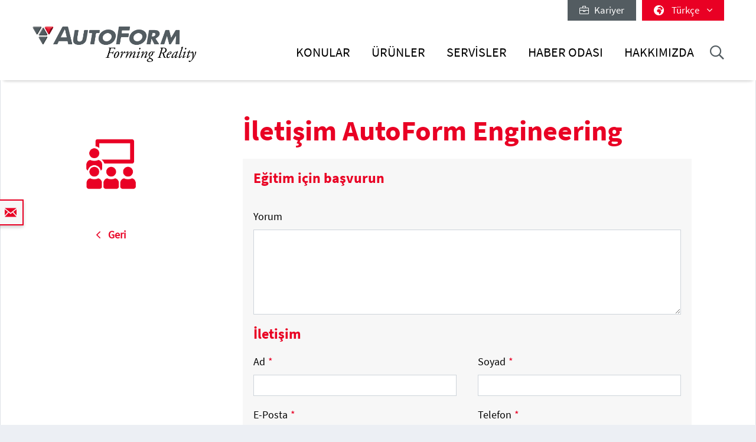

--- FILE ---
content_type: text/html; charset=utf-8
request_url: https://www.autoform.com/tr/egitim-icin-basvurun/pageid/7058/
body_size: 15043
content:
<!DOCTYPE html>
<html lang="tr">
<head>
    <meta charset="utf-8">

<!-- 
	Integration and development by Zellwerk GmbH & Co. KG | Düsseldorf/Germany - https://www.zellwerk.com.

	This website is powered by TYPO3 - inspiring people to share!
	TYPO3 is a free open source Content Management Framework initially created by Kasper Skaarhoj and licensed under GNU/GPL.
	TYPO3 is copyright 1998-2026 of Kasper Skaarhoj. Extensions are copyright of their respective owners.
	Information and contribution at https://typo3.org/
-->


<title>Eğitim için başvurun</title>
<meta name="generator" content="TYPO3 CMS">

<link rel="stylesheet" href="/typo3temp/assets/compressed/merged-43c235ca79e7231f086d3149e14ebc82-ab806e2a841aba542394685ea8cdc215.1766064023.css" media="all">

<link rel="stylesheet" href="/typo3temp/assets/compressed/merged-b799edb8747675b0c0ba1e71c3451852-5bed4d0880225657f0450e38c67d2e15.1766064023.css" media="all">








    
        
        
        

    
    

<!-- uid558-->    <!-- Matomo Tag Manager -->
<script>
var _mtm = window._mtm = window._mtm || [];
_mtm.push({'mtm.startTime': (new Date().getTime()), 'event': 'mtm.Start'});
var d=document, g=d.createElement('script'), s=d.getElementsByTagName('script')[0];
g.async=true; g.src='https://matomo.zellwerk.net/js/container_5nScu9W0.js'; s.parentNode.insertBefore(g,s);
</script>
<!-- End Matomo Tag Manager -->
<link rel="canonical" href="https://www.autoform.com/tr/egitim-icin-basvurun/">

<link rel="alternate" hreflang="en-GB" href="https://www.autoform.com/en/apply-for-training/">
<link rel="alternate" hreflang="de-de" href="https://www.autoform.com/de/trainingsanfrage/">
<link rel="alternate" hreflang="fr" href="https://www.autoform.com/fr/participer-formation/">
<link rel="alternate" hreflang="es" href="https://www.autoform.com/es/solicite-una-formacion/">
<link rel="alternate" hreflang="it" href="https://www.autoform.com/it/partecipa-corso/">
<link rel="alternate" hreflang="zh" href="https://www.autoform.com/cn/apply-for-training/">
<link rel="alternate" hreflang="ja" href="https://www.autoform.com/jp/apply-for-training/">
<link rel="alternate" hreflang="ko" href="https://www.autoform.com/kr/apply-for-training/">
<link rel="alternate" hreflang="pt" href="https://www.autoform.com/pt/solicite-um-treinamento/">
<link rel="alternate" hreflang="tr" href="https://www.autoform.com/tr/egitim-icin-basvurun/">
<link rel="alternate" hreflang="x-default" href="https://www.autoform.com/en/apply-for-training/">
<!-- This site is optimized with the Yoast SEO for TYPO3 plugin - https://yoast.com/typo3-extensions-seo/ -->
<script type="application/ld+json">[{"@context":"https:\/\/www.schema.org","@type":"BreadcrumbList","itemListElement":[{"@type":"ListItem","position":1,"item":{"@id":"https:\/\/www.autoform.com\/tr\/","name":"Ba\u015fa d\u00f6n"}},{"@type":"ListItem","position":2,"item":{"@id":"https:\/\/www.autoform.com\/tr\/webforms-pages\/","name":"Webforms Pages"}},{"@type":"ListItem","position":3,"item":{"@id":"https:\/\/www.autoform.com\/tr\/egitim-icin-basvurun\/","name":"E\u011fitim i\u00e7in ba\u015fvurun"}}]}]</script>

<!-- VhsAssetsDependenciesLoaded head,ch-page -->
    <meta http-equiv="X-UA-Compatible" content="IE=edge" />
        <meta name="viewport" content="minimal-ui, initial-scale=1.0, maximum-scale=1.0, minimum-scale=1.0, width=device-width, user-scalable=no" />
        <meta name="HandheldFriendly" content="true" />
        <meta name="apple-mobile-web-app-title" content="Autoform" />
        <meta name="mobile-web-app-capable" content="yes">
        <meta name="apple-mobile-web-app-status-bar-style" content="black" />
        <meta name="msapplication-TileColor" content="#505050" />
        <meta name="msapplication-navbutton-color" content="#ffffff" />
        <meta name="msapplication-TileImage" content="https://www.autoform.com/favicons/ms-icon-144x144.png" />
        <meta name="msapplication-config" content="https://www.autoform.com/browserconfig.xml" />
        <meta name="format-detection" content="telephone=no" />
        <meta name="application-name" content="Autoform" />
        <meta http-equiv="imagetoolbar" content="no" />
        <link rel="apple-touch-icon" sizes="57x57" href="https://www.autoform.com/favicons/apple-icon-57x57.png" />
        <link rel="apple-touch-icon" sizes="60x60" href="https://www.autoform.com/favicons/apple-icon-60x60.png" />
        <link rel="apple-touch-icon" sizes="72x72" href="https://www.autoform.com/favicons/apple-icon-72x72.png" />
        <link rel="apple-touch-icon" sizes="76x76" href="https://www.autoform.com/favicons/apple-icon-76x76.png" />
        <link rel="apple-touch-icon" sizes="114x114" href="https://www.autoform.com/favicons/apple-icon-114x114.png" />
        <link rel="apple-touch-icon" sizes="120x120" href="https://www.autoform.com/favicons/apple-icon-120x120.png" />
        <link rel="apple-touch-icon" sizes="144x144" href="https://www.autoform.com/favicons/apple-icon-144x144.png" />
        <link rel="apple-touch-icon" sizes="152x152" href="https://www.autoform.com/favicons/apple-icon-152x152.png" />
        <link rel="apple-touch-icon" sizes="180x180" href="https://www.autoform.com/favicons/apple-icon-180x180.png" />
        <link rel="apple-touch-icon-precomposed" sizes="180x180" href="https://www.autoform.com/favicons/apple-icon-180x180.png">
        <link rel="icon" type="image/png" sizes="192x192"  href="https://www.autoform.com/favicons/android-icon-192x192.png" />
        <link rel="icon" type="image/png" sizes="32x32" href="https://www.autoform.com/favicons/favicon-32x32.png" />
        <link rel="icon" type="image/png" sizes="96x96" href="https://www.autoform.com/favicons/favicon-96x96.png" />
        <link rel="icon" type="image/png" sizes="16x16" href="https://www.autoform.com/favicons/favicon-16x16.png" />
        <link rel="manifest" href="https://www.autoform.com/manifest.json" />
        <link rel="shortcut icon" href="/favicon.ico" type="image/x-icon; charset=binary" />
        <link rel="alternate" type="application/rss+xml" title="News RSS-Feeds" href="https://www.autoform.com/tr/news.rss" />
        <link rel="alternate" type="application/rss+xml" title="Events RSS-Feeds" href="https://www.autoform.com/tr/events.rss" />
        <link rel="alternate" type="application/rss+xml" title="Jobs RSS-Feeds" href="https://www.autoform.com/tr/jobs.rss" />
        <link rel="alternate" type="application/rss+xml" title="Publication RSS-Feeds" href="https://www.autoform.com/tr/publications.rss" />
        

        <style>
            .buehne .carousel-inner > .item { height:400px; }@media (min-width: 576px) { .buehne .carousel-inner > .item { height:420px; } }@media (min-width: 768px) { .buehne .carousel-inner > .item { height:480px; } }@media (min-width: 992px) { .buehne .carousel-inner > .item { height:560px; } }@media (min-width: 1200px) { .buehne .carousel-inner > .item { height:660px; } }
        </style>
    </head>
<body id="p558" class="language-10 tpl-subpagesubnavileft">







<div class="container-hd" id="container-hd-wrapper"
     data-language-ias-loading="yükleniyor"
     data-language-ias-loadmore="Daha fazla yükle"
     data-language-ias-loadprevious="Öncekini yükle"
     data-language-ias-loadend="son">
    <header class="fixed-top" id="pagenavheader">
		
                
        <nav class="meta-head navbar-expand-lg navbar-light noborder">
            <div class="container">
                <div class="collapse navbar-collapse">
                    <ul class="nav navbar-nav meta ml-auto">
                        
                <li class="nav-item nav-jobs ">
                    <a class="nav-link" target="_blank" title="Kariyer" href="https://careers.autoform.com/en/"><i class="fal fa-briefcase"></i> &nbsp; Kariyer</a>
                </li>
        
    
                        
                        
                                
                                
        
            
                <li class="dropdown nav-language">
                    <a href="#" class="dropdown-toggle" data-toggle="dropdown" role="button" aria-expanded="false">
                        <i class="fas fa-globe-africa"></i>
                        

                            
                            
                            

                            
                        

                            
                            
                            

                            
                        

                            
                            
                            

                            
                        

                            
                            
                            

                            
                        

                            
                            
                            

                            
                        

                            
                            
                            

                            
                        

                            
                            
                            

                            
                                   <span class="flag-icon flag-icon-tr"></span> Türkçe
                                
                        

                            
                            
                            
                                    
                                

                            
                        

                            
                            
                            
                                    
                                

                            
                        

                            
                            
                            
                                    
                                

                            
                        
                        <span class="caret"><i class="fal fa-angle-down"></i></span>
                    </a>
                    <ul class="dropdown-menu dropdown-menu-right" role="menu">
                        
                            
        <li class="nav-item  first">
            
            
            

            <a href="https://www.autoform.com/en/apply-for-training/pageid/109/" title="İngilizce">
                <span class="flag-icon flag-icon-gb"></span> English
            </a>
        </li>
    
                        
                            
        <li class="nav-item ">
            
            
            

            <a href="https://www.autoform.com/de/trainingsanfrage/pageid/109/" title="Almanca">
                <span class="flag-icon flag-icon-de"></span> Deutsch
            </a>
        </li>
    
                        
                            
        <li class="nav-item ">
            
            
            

            <a href="https://www.autoform.com/fr/participer-formation/pageid/109/" title="Fransızca">
                <span class="flag-icon flag-icon-fr"></span> Français
            </a>
        </li>
    
                        
                            
        <li class="nav-item ">
            
            
            

            <a href="https://www.autoform.com/es/solicite-una-formacion/pageid/109/" title="İspanyolca">
                <span class="flag-icon flag-icon-es"></span> Español
            </a>
        </li>
    
                        
                            
        <li class="nav-item ">
            
            
            

            <a href="https://www.autoform.com/pt/solicite-um-treinamento/pageid/109/" title="Portekizce">
                <span class="flag-icon flag-icon-pt"></span> Português
            </a>
        </li>
    
                        
                            
        <li class="nav-item ">
            
            
            

            <a href="https://www.autoform.com/it/partecipa-corso/pageid/109/" title="İtalyanca">
                <span class="flag-icon flag-icon-it"></span> Italiano
            </a>
        </li>
    
                        
                            
        <li class="nav-item active">
            
            
            

            <a href="https://www.autoform.com/tr/egitim-icin-basvurun/pageid/109/" title="Türkçe">
                <span class="flag-icon flag-icon-tr"></span> Türkçe
            </a>
        </li>
    
                        
                            
        <li class="nav-item ">
            
            
            
                    
                

            <a href="https://www.autoform.com/cn/apply-for-training/pageid/109/" title="Çince">
                <span class="flag-icon flag-icon-cn"></span> 中文
            </a>
        </li>
    
                        
                            
        <li class="nav-item ">
            
            
            
                    
                

            <a href="https://www.autoform.com/jp/apply-for-training/pageid/109/" title="Japonca">
                <span class="flag-icon flag-icon-jp"></span> 日本語
            </a>
        </li>
    
                        
                            
        <li class="nav-item  last">
            
            
            
                    
                

            <a href="https://www.autoform.com/kr/apply-for-training/pageid/109/" title="Korelice">
                <span class="flag-icon flag-icon-kr"></span> 한국어
            </a>
        </li>
    
                        
                    </ul>
                </li>
            
        
    
                            
                    </ul>
                </div>
            </div>
        </nav>
    
            

        
        

        

        

        <nav class="navbar navbar-expand-lg navbar-light noborder">
            <div class="container">
                <div class="navbar-header navbar-header-main">
                    <a href="/tr/" rel="home" title="AutoForm Engineering" class="navbar-brand navbar-brand-image">
                        
        

        
        
        
                
                
                <img title="AutoForm Engineering" alt="Logo: AutoForm Engineering" class="corp-logo-mb d-sm-none" src="/fileadmin/public/Redaktion/en/homepage/Images/Logos/AutoForm-Logo.png" height="62" />
            
        <img alt="Logo: AutoForm Engineering" class="corp-logo d-none d-sm-block" src="/fileadmin/public/Redaktion/en/homepage/Images/Logos/AutoForm-Logo.png" height="62" />
    
                    </a>
                    <button class="navbar-toggler collapsed" type="button" data-toggle="collapse" data-target="#navbarCollapse" aria-controls="navbarCollapse" aria-expanded="false" aria-label="Toggle navigation">
                        <i class="far fa-bars"></i>
                        <i class="fal fa-times"></i>

                    </button>
                </div>
                <div class="collapse navbar-collapse" id="navbarCollapse">
                    <div class="shadow-mobi"></div>
                    
        
        <ul class="navbar-nav navbar-l" id="navbar-main">
            

            

                
                    
                            
                            
                                
                                
        <li rel="huge" class="nav-item sub dropdown dropdown-huge md-hover d-none d-lg-block desktop-1  sub ">
            <a aria-expanded="false" aria-haspopup="true" class="dd-toggle" data-toggle="NOdropdown" href="#" id="mn-huge" role="button">
            <span class="mobile-arrows glyphter-icon-right-chevron"></span>
            <span class="glyphter-icon-close"></span>
            </a>
            <a title="Konular" class="nav-link" href="/tr/konular/">Konular</a>
            <ul class="dropdown-menu dropdown-menu-huge" aria-labelledby="mm-huge" style="">
                <li>
                    <div class="container">
                        
                        
                                <div class="row technologies pb-3">
                                    <div class="col-12">
                                        <h4>
                                            <a href="/tr/konular/enduestri-4-0-icin-dijital-coezuemler/">Endüstri 4.0 için Dijital Çözümler</a>
                                        </h4>
                                        <ul class="list-inline">
                                            
                                                
                                                    <li class="list-inline-item">
                                                        <a title="Endüstri 4.0" href="/tr/konular/enduestri-4-0-icin-dijital-coezuemler/enduestri-4-0/">Endüstri 4.0</a>
                                                    </li>
                                                
                                                    <li class="list-inline-item">
                                                        <a title="Tüm Prosesin Dijitalleşmesi" href="/tr/konular/enduestri-4-0-icin-dijital-coezuemler/tuem-prosesin-dijitallesmesi/">Tüm Prosesin Dijitalleşmesi</a>
                                                    </li>
                                                
                                                    <li class="list-inline-item">
                                                        <a title="Dijitalleşmenin Üç Sütunu" href="/tr/konular/enduestri-4-0-icin-dijital-coezuemler/dijitallesmenin-uec-suetunu/">Dijitalleşmenin Üç Sütunu</a>
                                                    </li>
                                                
                                                    <li class="list-inline-item">
                                                        <a title="Dijital Proses İkizi" href="/tr/konular/enduestri-4-0-icin-dijital-coezuemler/dijital-proses-ikizi/">Dijital Proses İkizi</a>
                                                    </li>
                                                
                                            
                                        </ul>
                                    </div>
                                </div>
                            
                        <div class="row pb-0">
                            <div class="col-12">
                                <h4><a href="/tr/konular/sac-metal-sekillendirme-proses-zinciri/">Sac Metal Şekillendirme Proses Zinciri</a></h4>
                            </div>
                        </div>
                        <div class="row pb-3">
                            <div class="col-3">
                                
        
            
                
                    <ul class="l1">
                        <li class=" sub ">
                            <a class=" sub " title="Parça Fizibilitesi" href="/tr/konular/sac-metal-sekillendirme-proses-zinciri/parca-fizibilitesi/">Parça Fizibilitesi</a>
                            
                                <ul class="l2" >
                                    
                                        
                                            <li class="">
                                                <a title="Hızlı Şekillendirme Kontrolü" href="/tr/konular/sac-metal-sekillendirme-proses-zinciri/parca-fizibilitesi/hizli-sekillendirme-kontrolu/">Hızlı Şekillendirme Kontrolü</a>
                                            </li>
                                        
                                            <li class="">
                                                <a title="Eşzamanlı Mühendislik" href="/tr/konular/sac-metal-sekillendirme-proses-zinciri/parca-fizibilitesi/eszamanli-muhendislik/">Eşzamanlı Mühendislik</a>
                                            </li>
                                        
                                    
                                </ul>
                            
                        </li>
                    </ul>
                
            
                
            
                
            
                
            
                
            
        
    
                                
        
            
                
            
                
                    <ul class="l1">
                        <li class=" sub ">
                            <a class=" sub " title="Planlama &amp; Teklif Hazırlama" href="/tr/konular/sac-metal-sekillendirme-proses-zinciri/planlama-teklif-hazirlama/">Planlama & Teklif Hazırlama</a>
                            
                                <ul class="l2" >
                                    
                                        
                                            <li class="">
                                                <a title="Proses Planlama" href="/tr/konular/sac-metal-sekillendirme-proses-zinciri/planlama-teklif-hazirlama/proses-planlama/">Proses Planlama</a>
                                            </li>
                                        
                                            <li class="">
                                                <a title="Band Yerleşimi" href="/tr/konular/sac-metal-sekillendirme-proses-zinciri/planlama-teklif-hazirlama/band-yerlesimi/">Band Yerleşimi</a>
                                            </li>
                                        
                                            <li class="">
                                                <a title="Malzeme Kullanımı" href="/tr/konular/sac-metal-sekillendirme-proses-zinciri/planlama-teklif-hazirlama/malzeme-kullanimi/">Malzeme Kullanımı</a>
                                            </li>
                                        
                                            <li class="">
                                                <a title="Kalıp Maliyeti Öngörüsü" href="/tr/konular/sac-metal-sekillendirme-proses-zinciri/planlama-teklif-hazirlama/kalip-maliyeti-ongorusu/">Kalıp Maliyeti Öngörüsü</a>
                                            </li>
                                        
                                            <li class="">
                                                <a title="Parça Maliyeti Öngörüsü" href="/tr/konular/sac-metal-sekillendirme-proses-zinciri/planlama-teklif-hazirlama/parca-maliyeti-ongorusu/">Parça Maliyeti Öngörüsü</a>
                                            </li>
                                        
                                    
                                </ul>
                            
                        </li>
                    </ul>
                
            
                
            
                
            
                
            
        
    
                            </div>
                            <div class="col-6">
                                
        
            
                
            
                
            
                
                    <ul class="l1">
                        <li class=" sub ">
                            <a class=" sub " title="Proses Mühendisliği" href="/tr/konular/sac-metal-sekillendirme-proses-zinciri/proses-muhendisligi/">Proses Mühendisliği</a>
                            
                                <ul class="l2" style="columns: 2; -webkit-columns: 2; -moz-columns: 2;">
                                    
                                        
                                            <li class="">
                                                <a title="Konsept Kalıp Yüzeyleri" href="/tr/konular/sac-metal-sekillendirme-proses-zinciri/proses-muhendisligi/konsept-kalip-yuzeyleri/">Konsept Kalıp Yüzeyleri</a>
                                            </li>
                                        
                                            <li class="">
                                                <a title="Tüm Prosesin Simülasyonu" href="/tr/konular/sac-metal-sekillendirme-proses-zinciri/proses-muhendisligi/tum-prosesin-simulasyonu/">Tüm Prosesin Simülasyonu</a>
                                            </li>
                                        
                                            <li class="">
                                                <a title="Geriyaylanmanın Azaltılması" href="/tr/konular/sac-metal-sekillendirme-proses-zinciri/proses-muhendisligi/geriyaylanmanin-azaltilmasi/">Geriyaylanmanın Azaltılması</a>
                                            </li>
                                        
                                            <li class="">
                                                <a title="Kesme Hattı Optimizasyonu" href="/tr/konular/sac-metal-sekillendirme-proses-zinciri/proses-muhendisligi/kesme-hatti-optimizasyonu/">Kesme Hattı Optimizasyonu</a>
                                            </li>
                                        
                                            <li class="">
                                                <a title="Sistematik Proses İyileştirme" href="/tr/konular/sac-metal-sekillendirme-proses-zinciri/proses-muhendisligi/sistematik-proses-iyilestirme/">Sistematik Proses İyileştirme</a>
                                            </li>
                                        
                                            <li class="">
                                                <a title="Kararlı Geriyaylanma Telafisi" href="/tr/konular/sac-metal-sekillendirme-proses-zinciri/proses-muhendisligi/kararli-geriyaylanma-telafisi/">Kararlı Geriyaylanma Telafisi</a>
                                            </li>
                                        
                                            <li class="">
                                                <a title="Triboloji Sistemi Optimizasyonu" href="/tr/konular/sac-metal-sekillendirme-proses-zinciri/proses-muhendisligi/triboloji-sistemi-optimizasyonu/">Triboloji Sistemi Optimizasyonu</a>
                                            </li>
                                        
                                            <li class="">
                                                <a title="CAD Kalitesinde Kalıp Yüzeyleri" href="/tr/konular/sac-metal-sekillendirme-proses-zinciri/proses-muhendisligi/cad-kalitesinde-kalip-yuzeyleri/">CAD Kalitesinde Kalıp Yüzeyleri</a>
                                            </li>
                                        
                                            <li class="">
                                                <a title="Yüzey Kusurlarının Önlenmesi" href="/tr/konular/sac-metal-sekillendirme-proses-zinciri/proses-muhendisligi/yuzey-kusurlarinin-onlenmesi/">Yüzey Kusurlarının Önlenmesi</a>
                                            </li>
                                        
                                            <li class="">
                                                <a title="Son Doğrulama" href="/tr/konular/sac-metal-sekillendirme-proses-zinciri/proses-muhendisligi/son-dogrulama/">Son Doğrulama</a>
                                            </li>
                                        
                                    
                                </ul>
                            
                        </li>
                    </ul>
                
            
                
            
                
            
        
    
                            </div>
                            <div class="col-3">
                                
        
            
                
            
                
            
                
            
                
                    <ul class="l1">
                        <li class=" sub ">
                            <a class=" sub " title="Kalıp Deneme" href="/tr/konular/sac-metal-sekillendirme-proses-zinciri/kalip-deneme/">Kalıp Deneme</a>
                            
                                <ul class="l2" >
                                    
                                        
                                            <li class="">
                                                <a title="Simülasyon Tabanlı Deneme Desteği" href="/tr/konular/sac-metal-sekillendirme-proses-zinciri/kalip-deneme/simulasyon-tabanli-deneme-destegi/">Simülasyon Tabanlı Deneme Desteği</a>
                                            </li>
                                        
                                            <li class="">
                                                <a title="Deneme Döngülerini Azaltma" href="/tr/konular/sac-metal-sekillendirme-proses-zinciri/kalip-deneme/deneme-dongulerini-azaltma/">Deneme Döngülerini Azaltma</a>
                                            </li>
                                        
                                    
                                </ul>
                            
                        </li>
                    </ul>
                
            
                
            
        
    
                                
        
            
                
            
                
            
                
            
                
            
                
                    <ul class="l1">
                        <li class=" sub ">
                            <a class=" sub " title="Parça Üretimi" href="/tr/konular/sac-metal-sekillendirme-proses-zinciri/parca-uretimi/">Parça Üretimi</a>
                            
                                <ul class="l2" >
                                    
                                        
                                            <li class="">
                                                <a title="Koruyucu Bakım" href="/tr/konular/sac-metal-sekillendirme-proses-zinciri/parca-uretimi/koruyucu-bakim/">Koruyucu Bakım</a>
                                            </li>
                                        
                                            <li class="">
                                                <a title="Proses Kararlılığı" href="/tr/konular/sac-metal-sekillendirme-proses-zinciri/parca-uretimi/proses-kararliligi/">Proses Kararlılığı</a>
                                            </li>
                                        
                                            <li class="">
                                                <a title="Sürekli İyileştirme" href="/tr/konular/sac-metal-sekillendirme-proses-zinciri/parca-uretimi/surekli-iyilestirme/">Sürekli İyileştirme</a>
                                            </li>
                                        
                                    
                                </ul>
                            
                        </li>
                    </ul>
                
            
        
    
                            </div>
                        </div>
                        
                        
                                <div class="row pb-3">
                                    <div class="col-12">
                                        <h4>
                                            <a href="/tr/konular/biw-montaj-proses-zinciri/">BiW Montaj Proses Zinciri</a>
                                        </h4>
                                    </div>
                                    <div class="col-3">
                                        <ul>
                                            <li><a href="/tr/konular/biw-montaj-proses-zinciri/proses-fizibilitesi/">Proses Fizibilitesi</a></li>
                                        </ul>
                                    </div>
                                    <div class="col-6">
                                        <ul style="columns: 2; -webkit-columns: 2; -moz-columns: 2;">
                                            <li><a href="/tr/konular/biw-montaj-proses-zinciri/telafi-stratejisi-gelistirme/">Telafi Stratejisi Geliştirme</a></li>
                                            
                                            
                                                    <li><a href="/tr/konular/biw-montaj-proses-zinciri/hemmingin-optimizasyonu/">Hemming’in Optimizasyonu</a></li>
                                                
                                            <li><a href="/tr/konular/biw-montaj-proses-zinciri/proses-dogrulama/">Proses Doğrulama</a></li>
                                        </ul>
                                    </div>
                                    <div class="col-3">
                                        <ul>
                                            <li><a href="/tr/konular/biw-montaj-proses-zinciri/proses-iyilestirme/">Proses İyileştirme</a></li>
                                        </ul>
                                    </div>
                                </div>
                            
                        <div class="row technologies pb-1">
                            <div class="col-12">
                                <h4>
                                    <a href="/tr/konular/teknolojiler/">Teknolojiler</a>
                                </h4>
                                <ul class="list-inline">
                                    
                                        
                                            <li class="list-inline-item">
                                                <a title="Hat / Transfer Sac Şekillendirme Kalıbı" href="/tr/konular/teknolojiler/hat-transfer-sac-sekillendirme-kalibi/">Hat / Transfer Sac Şekillendirme Kalıbı</a>
                                            </li>
                                        
                                            <li class="list-inline-item">
                                                <a title="Progresif Sac Şekillendirme" href="/tr/konular/teknolojiler/progresif-sac-sekillendirme/">Progresif Sac Şekillendirme</a>
                                            </li>
                                        
                                            <li class="list-inline-item">
                                                <a title="Alüminyum Şekillendirme" href="/tr/konular/teknolojiler/aluminyum-sekillendirme/">Alüminyum Şekillendirme</a>
                                            </li>
                                        
                                            <li class="list-inline-item">
                                                <a title="Yüksek Mukavemetli Çelik Şekillendirme" href="/tr/konular/teknolojiler/yuksek-mukavemetli-celik-sekillendirme/">Yüksek Mukavemetli Çelik Şekillendirme</a>
                                            </li>
                                        
                                            <li class="list-inline-item">
                                                <a title="Sıcak Şekillendirme" href="/tr/konular/teknolojiler/sicak-sekillendirme/">Sıcak Şekillendirme</a>
                                            </li>
                                        
                                            <li class="list-inline-item">
                                                <a title="BiW Montajı" href="/tr/konular/teknolojiler/biw-montaji/">BiW Montajı</a>
                                            </li>
                                        
                                            <li class="list-inline-item">
                                                <a title="Tüp Hidroformlama" href="/tr/konular/teknolojiler/tup-hidroformlama/">Tüp Hidroformlama</a>
                                            </li>
                                        
                                    
                                </ul>
                            </div>
                        </div>
                    </div>
                </li>
            </ul>
        </li>
    

                                
                                

                                
        
        
        <li class="nav-item sub  sub dropdown md-hover d-block d-lg-none">
            
            
                    <a aria-expanded="false" aria-haspopup="true" class="sub-toggle" href="#" id="mn-94" role="button">
                        <i class="fal fa-angle-right"></i>
                    </a>
                    <a aria-haspopup="true" aria-expanded="false" title="Konular" class="nav-link" href="/tr/konular/">Konular</a>
                

            
            
                <div class="subnav level0">
                    <header>
                        <i class="fal fa-angle-left"></i>
                        <span>Konular</span>
                    </header>
                    <ul class="dropdown-menu  submenu1" aria-labelledby="mm-94">
                        
                            

                                <li class="dropdown-item  sub  subitem1 ">
                                    
                                            
        
            
                    <a aria-expanded="false" aria-haspopup="true" class="sub-toggle" href="#" id="mn-1216" role="button">
                        <i class="fal fa-angle-right"></i>
                    </a>
                    <a aria-haspopup="true" aria-expanded="false" id="ml-1216" title="Endüstri 4.0 için Dijital Çözümler" class="nav-link" href="/tr/konular/enduestri-4-0-icin-dijital-coezuemler/">Endüstri 4.0 için Dijital Çözümler</a>
                
            
                <div class="subnav level1">
                    <header>
                        <i class="fal fa-angle-left"></i>
                        <span>Endüstri 4.0 için Dijital Çözümler</span>
                    </header>
                    <ul class="dropdown-menu dropdown-menu-left" aria-labelledby="mm-1216">
                        
                            
                                <li class="dropdown-item">
                                    
                                            <a title="Endüstri 4.0" href="/tr/konular/enduestri-4-0-icin-dijital-coezuemler/enduestri-4-0/">Endüstri 4.0</a>
                                        
                                </li>
                            
                                <li class="dropdown-item">
                                    
                                            <a title="Tüm Prosesin Dijitalleşmesi" href="/tr/konular/enduestri-4-0-icin-dijital-coezuemler/tuem-prosesin-dijitallesmesi/">Tüm Prosesin Dijitalleşmesi</a>
                                        
                                </li>
                            
                                <li class="dropdown-item">
                                    
                                            <a title="Dijitalleşmenin Üç Sütunu" href="/tr/konular/enduestri-4-0-icin-dijital-coezuemler/dijitallesmenin-uec-suetunu/">Dijitalleşmenin Üç Sütunu</a>
                                        
                                </li>
                            
                                <li class="dropdown-item">
                                    
                                            <a title="Dijital Proses İkizi" href="/tr/konular/enduestri-4-0-icin-dijital-coezuemler/dijital-proses-ikizi/">Dijital Proses İkizi</a>
                                        
                                </li>
                            
                        
                    </ul>
                </div>
            
        

    
                                        
                                                    
                            </li>
                        

                                <li class="dropdown-item  sub  subitem1 ">
                                    
                                            
        
            
                    <a aria-expanded="false" aria-haspopup="true" class="sub-toggle" href="#" id="mn-192" role="button">
                        <i class="fal fa-angle-right"></i>
                    </a>
                    <a aria-haspopup="true" aria-expanded="false" id="ml-192" title="Sac Metal Şekillendirme Proses Zinciri" class="nav-link" href="/tr/konular/sac-metal-sekillendirme-proses-zinciri/">Sac Metal Şekillendirme Proses Zinciri</a>
                
            
                <div class="subnav level1">
                    <header>
                        <i class="fal fa-angle-left"></i>
                        <span>Sac Metal Şekillendirme Proses Zinciri</span>
                    </header>
                    <ul class="dropdown-menu dropdown-menu-left" aria-labelledby="mm-192">
                        
                            
                                <li class="dropdown-item sub ">
                                    
                                            
        
            
                    <a aria-expanded="false" aria-haspopup="true" class="sub-toggle" href="#" id="mn-125" role="button">
                        <i class="fal fa-angle-right"></i>
                    </a>
                    <a aria-haspopup="true" aria-expanded="false" id="ml-125" title="Parça Fizibilitesi" class="nav-link" href="/tr/konular/sac-metal-sekillendirme-proses-zinciri/parca-fizibilitesi/">Parça Fizibilitesi</a>
                
            
                <div class="subnav level2">
                    <header>
                        <i class="fal fa-angle-left"></i>
                        <span>Parça Fizibilitesi</span>
                    </header>
                    <ul class="dropdown-menu dropdown-menu-left" aria-labelledby="mm-125">
                        
                            
                                <li class="dropdown-item">
                                    
                                            <a title="Hızlı Şekillendirme Kontrolü" href="/tr/konular/sac-metal-sekillendirme-proses-zinciri/parca-fizibilitesi/hizli-sekillendirme-kontrolu/">Hızlı Şekillendirme Kontrolü</a>
                                        
                                </li>
                            
                                <li class="dropdown-item">
                                    
                                            <a title="Eşzamanlı Mühendislik" href="/tr/konular/sac-metal-sekillendirme-proses-zinciri/parca-fizibilitesi/eszamanli-muhendislik/">Eşzamanlı Mühendislik</a>
                                        
                                </li>
                            
                        
                    </ul>
                </div>
            
        

    
                                        
                                </li>
                            
                                <li class="dropdown-item sub ">
                                    
                                            
        
            
                    <a aria-expanded="false" aria-haspopup="true" class="sub-toggle" href="#" id="mn-126" role="button">
                        <i class="fal fa-angle-right"></i>
                    </a>
                    <a aria-haspopup="true" aria-expanded="false" id="ml-126" title="Planlama &amp; Teklif Hazırlama" class="nav-link" href="/tr/konular/sac-metal-sekillendirme-proses-zinciri/planlama-teklif-hazirlama/">Planlama & Teklif Hazırlama</a>
                
            
                <div class="subnav level2">
                    <header>
                        <i class="fal fa-angle-left"></i>
                        <span>Planlama & Teklif Hazırlama</span>
                    </header>
                    <ul class="dropdown-menu dropdown-menu-left" aria-labelledby="mm-126">
                        
                            
                                <li class="dropdown-item">
                                    
                                            <a title="Proses Planlama" href="/tr/konular/sac-metal-sekillendirme-proses-zinciri/planlama-teklif-hazirlama/proses-planlama/">Proses Planlama</a>
                                        
                                </li>
                            
                                <li class="dropdown-item">
                                    
                                            <a title="Band Yerleşimi" href="/tr/konular/sac-metal-sekillendirme-proses-zinciri/planlama-teklif-hazirlama/band-yerlesimi/">Band Yerleşimi</a>
                                        
                                </li>
                            
                                <li class="dropdown-item">
                                    
                                            <a title="Malzeme Kullanımı" href="/tr/konular/sac-metal-sekillendirme-proses-zinciri/planlama-teklif-hazirlama/malzeme-kullanimi/">Malzeme Kullanımı</a>
                                        
                                </li>
                            
                                <li class="dropdown-item">
                                    
                                            <a title="Kalıp Maliyeti Öngörüsü" href="/tr/konular/sac-metal-sekillendirme-proses-zinciri/planlama-teklif-hazirlama/kalip-maliyeti-ongorusu/">Kalıp Maliyeti Öngörüsü</a>
                                        
                                </li>
                            
                                <li class="dropdown-item">
                                    
                                            <a title="Parça Maliyeti Öngörüsü" href="/tr/konular/sac-metal-sekillendirme-proses-zinciri/planlama-teklif-hazirlama/parca-maliyeti-ongorusu/">Parça Maliyeti Öngörüsü</a>
                                        
                                </li>
                            
                        
                    </ul>
                </div>
            
        

    
                                        
                                </li>
                            
                                <li class="dropdown-item sub ">
                                    
                                            
        
            
                    <a aria-expanded="false" aria-haspopup="true" class="sub-toggle" href="#" id="mn-127" role="button">
                        <i class="fal fa-angle-right"></i>
                    </a>
                    <a aria-haspopup="true" aria-expanded="false" id="ml-127" title="Proses Mühendisliği" class="nav-link" href="/tr/konular/sac-metal-sekillendirme-proses-zinciri/proses-muhendisligi/">Proses Mühendisliği</a>
                
            
                <div class="subnav level2">
                    <header>
                        <i class="fal fa-angle-left"></i>
                        <span>Proses Mühendisliği</span>
                    </header>
                    <ul class="dropdown-menu dropdown-menu-left" aria-labelledby="mm-127">
                        
                            
                                <li class="dropdown-item">
                                    
                                            <a title="Konsept Kalıp Yüzeyleri" href="/tr/konular/sac-metal-sekillendirme-proses-zinciri/proses-muhendisligi/konsept-kalip-yuzeyleri/">Konsept Kalıp Yüzeyleri</a>
                                        
                                </li>
                            
                                <li class="dropdown-item">
                                    
                                            <a title="Tüm Prosesin Simülasyonu" href="/tr/konular/sac-metal-sekillendirme-proses-zinciri/proses-muhendisligi/tum-prosesin-simulasyonu/">Tüm Prosesin Simülasyonu</a>
                                        
                                </li>
                            
                                <li class="dropdown-item">
                                    
                                            <a title="Geriyaylanmanın Azaltılması" href="/tr/konular/sac-metal-sekillendirme-proses-zinciri/proses-muhendisligi/geriyaylanmanin-azaltilmasi/">Geriyaylanmanın Azaltılması</a>
                                        
                                </li>
                            
                                <li class="dropdown-item">
                                    
                                            <a title="Kesme Hattı Optimizasyonu" href="/tr/konular/sac-metal-sekillendirme-proses-zinciri/proses-muhendisligi/kesme-hatti-optimizasyonu/">Kesme Hattı Optimizasyonu</a>
                                        
                                </li>
                            
                                <li class="dropdown-item">
                                    
                                            <a title="Sistematik Proses İyileştirme" href="/tr/konular/sac-metal-sekillendirme-proses-zinciri/proses-muhendisligi/sistematik-proses-iyilestirme/">Sistematik Proses İyileştirme</a>
                                        
                                </li>
                            
                                <li class="dropdown-item">
                                    
                                            <a title="Kararlı Geriyaylanma Telafisi" href="/tr/konular/sac-metal-sekillendirme-proses-zinciri/proses-muhendisligi/kararli-geriyaylanma-telafisi/">Kararlı Geriyaylanma Telafisi</a>
                                        
                                </li>
                            
                                <li class="dropdown-item">
                                    
                                            <a title="Triboloji Sistemi Optimizasyonu" href="/tr/konular/sac-metal-sekillendirme-proses-zinciri/proses-muhendisligi/triboloji-sistemi-optimizasyonu/">Triboloji Sistemi Optimizasyonu</a>
                                        
                                </li>
                            
                                <li class="dropdown-item">
                                    
                                            <a title="CAD Kalitesinde Kalıp Yüzeyleri" href="/tr/konular/sac-metal-sekillendirme-proses-zinciri/proses-muhendisligi/cad-kalitesinde-kalip-yuzeyleri/">CAD Kalitesinde Kalıp Yüzeyleri</a>
                                        
                                </li>
                            
                                <li class="dropdown-item">
                                    
                                            <a title="Yüzey Kusurlarının Önlenmesi" href="/tr/konular/sac-metal-sekillendirme-proses-zinciri/proses-muhendisligi/yuzey-kusurlarinin-onlenmesi/">Yüzey Kusurlarının Önlenmesi</a>
                                        
                                </li>
                            
                                <li class="dropdown-item">
                                    
                                            <a title="Son Doğrulama" href="/tr/konular/sac-metal-sekillendirme-proses-zinciri/proses-muhendisligi/son-dogrulama/">Son Doğrulama</a>
                                        
                                </li>
                            
                        
                    </ul>
                </div>
            
        

    
                                        
                                </li>
                            
                                <li class="dropdown-item sub ">
                                    
                                            
        
            
                    <a aria-expanded="false" aria-haspopup="true" class="sub-toggle" href="#" id="mn-128" role="button">
                        <i class="fal fa-angle-right"></i>
                    </a>
                    <a aria-haspopup="true" aria-expanded="false" id="ml-128" title="Kalıp Deneme" class="nav-link" href="/tr/konular/sac-metal-sekillendirme-proses-zinciri/kalip-deneme/">Kalıp Deneme</a>
                
            
                <div class="subnav level2">
                    <header>
                        <i class="fal fa-angle-left"></i>
                        <span>Kalıp Deneme</span>
                    </header>
                    <ul class="dropdown-menu dropdown-menu-left" aria-labelledby="mm-128">
                        
                            
                                <li class="dropdown-item">
                                    
                                            <a title="Simülasyon Tabanlı Deneme Desteği" href="/tr/konular/sac-metal-sekillendirme-proses-zinciri/kalip-deneme/simulasyon-tabanli-deneme-destegi/">Simülasyon Tabanlı Deneme Desteği</a>
                                        
                                </li>
                            
                                <li class="dropdown-item">
                                    
                                            <a title="Deneme Döngülerini Azaltma" href="/tr/konular/sac-metal-sekillendirme-proses-zinciri/kalip-deneme/deneme-dongulerini-azaltma/">Deneme Döngülerini Azaltma</a>
                                        
                                </li>
                            
                        
                    </ul>
                </div>
            
        

    
                                        
                                </li>
                            
                                <li class="dropdown-item sub ">
                                    
                                            
        
            
                    <a aria-expanded="false" aria-haspopup="true" class="sub-toggle" href="#" id="mn-129" role="button">
                        <i class="fal fa-angle-right"></i>
                    </a>
                    <a aria-haspopup="true" aria-expanded="false" id="ml-129" title="Parça Üretimi" class="nav-link" href="/tr/konular/sac-metal-sekillendirme-proses-zinciri/parca-uretimi/">Parça Üretimi</a>
                
            
                <div class="subnav level2">
                    <header>
                        <i class="fal fa-angle-left"></i>
                        <span>Parça Üretimi</span>
                    </header>
                    <ul class="dropdown-menu dropdown-menu-left" aria-labelledby="mm-129">
                        
                            
                                <li class="dropdown-item">
                                    
                                            <a title="Koruyucu Bakım" href="/tr/konular/sac-metal-sekillendirme-proses-zinciri/parca-uretimi/koruyucu-bakim/">Koruyucu Bakım</a>
                                        
                                </li>
                            
                                <li class="dropdown-item">
                                    
                                            <a title="Proses Kararlılığı" href="/tr/konular/sac-metal-sekillendirme-proses-zinciri/parca-uretimi/proses-kararliligi/">Proses Kararlılığı</a>
                                        
                                </li>
                            
                                <li class="dropdown-item">
                                    
                                            <a title="Sürekli İyileştirme" href="/tr/konular/sac-metal-sekillendirme-proses-zinciri/parca-uretimi/surekli-iyilestirme/">Sürekli İyileştirme</a>
                                        
                                </li>
                            
                        
                    </ul>
                </div>
            
        

    
                                        
                                </li>
                            
                        
                    </ul>
                </div>
            
        

    
                                        
                                                    
                            </li>
                        

                                <li class="dropdown-item  sub  subitem1 ">
                                    
                                            
        
            
                    <a aria-expanded="false" aria-haspopup="true" class="sub-toggle" href="#" id="mn-1136" role="button">
                        <i class="fal fa-angle-right"></i>
                    </a>
                    <a aria-haspopup="true" aria-expanded="false" id="ml-1136" title="BiW Montaj Proses Zinciri" class="nav-link" href="/tr/konular/biw-montaj-proses-zinciri/">BiW Montaj Proses Zinciri</a>
                
            
                <div class="subnav level1">
                    <header>
                        <i class="fal fa-angle-left"></i>
                        <span>BiW Montaj Proses Zinciri</span>
                    </header>
                    <ul class="dropdown-menu dropdown-menu-left" aria-labelledby="mm-1136">
                        
                            
                                <li class="dropdown-item">
                                    
                                            <a title="Proses Fizibilitesi" href="/tr/konular/biw-montaj-proses-zinciri/proses-fizibilitesi/">Proses Fizibilitesi</a>
                                        
                                </li>
                            
                                <li class="dropdown-item">
                                    
                                            <a title="Telafi Stratejisi Geliştirme" href="/tr/konular/biw-montaj-proses-zinciri/telafi-stratejisi-gelistirme/">Telafi Stratejisi Geliştirme</a>
                                        
                                </li>
                            
                                <li class="dropdown-item">
                                    
                                            <a title="Hemming’in Optimizasyonu" href="/tr/konular/biw-montaj-proses-zinciri/hemmingin-optimizasyonu/">Hemming’in Optimizasyonu</a>
                                        
                                </li>
                            
                                <li class="dropdown-item">
                                    
                                            <a title="Proses Doğrulama" href="/tr/konular/biw-montaj-proses-zinciri/proses-dogrulama/">Proses Doğrulama</a>
                                        
                                </li>
                            
                                <li class="dropdown-item">
                                    
                                            <a title="Proses İyileştirme" href="/tr/konular/biw-montaj-proses-zinciri/proses-iyilestirme/">Proses İyileştirme</a>
                                        
                                </li>
                            
                        
                    </ul>
                </div>
            
        

    
                                        
                                                    
                            </li>
                        

                                <li class="dropdown-item  sub  subitem1 ">
                                    
                                            
        
            
                    <a aria-expanded="false" aria-haspopup="true" class="sub-toggle" href="#" id="mn-132" role="button">
                        <i class="fal fa-angle-right"></i>
                    </a>
                    <a aria-haspopup="true" aria-expanded="false" id="ml-132" title="Teknolojiler" class="nav-link" href="/tr/konular/teknolojiler/">Teknolojiler</a>
                
            
                <div class="subnav level1">
                    <header>
                        <i class="fal fa-angle-left"></i>
                        <span>Teknolojiler</span>
                    </header>
                    <ul class="dropdown-menu dropdown-menu-left" aria-labelledby="mm-132">
                        
                            
                                <li class="dropdown-item">
                                    
                                            <a title="Hat / Transfer Sac Şekillendirme Kalıbı" href="/tr/konular/teknolojiler/hat-transfer-sac-sekillendirme-kalibi/">Hat / Transfer Sac Şekillendirme Kalıbı</a>
                                        
                                </li>
                            
                                <li class="dropdown-item">
                                    
                                            <a title="Progresif Sac Şekillendirme" href="/tr/konular/teknolojiler/progresif-sac-sekillendirme/">Progresif Sac Şekillendirme</a>
                                        
                                </li>
                            
                                <li class="dropdown-item">
                                    
                                            <a title="Alüminyum Şekillendirme" href="/tr/konular/teknolojiler/aluminyum-sekillendirme/">Alüminyum Şekillendirme</a>
                                        
                                </li>
                            
                                <li class="dropdown-item">
                                    
                                            <a title="Yüksek Mukavemetli Çelik Şekillendirme" href="/tr/konular/teknolojiler/yuksek-mukavemetli-celik-sekillendirme/">Yüksek Mukavemetli Çelik Şekillendirme</a>
                                        
                                </li>
                            
                                <li class="dropdown-item">
                                    
                                            <a title="Sıcak Şekillendirme" href="/tr/konular/teknolojiler/sicak-sekillendirme/">Sıcak Şekillendirme</a>
                                        
                                </li>
                            
                                <li class="dropdown-item">
                                    
                                            <a title="BiW Montajı" href="/tr/konular/teknolojiler/biw-montaji/">BiW Montajı</a>
                                        
                                </li>
                            
                                <li class="dropdown-item">
                                    
                                            <a title="Tüp Hidroformlama" href="/tr/konular/teknolojiler/tup-hidroformlama/">Tüp Hidroformlama</a>
                                        
                                </li>
                            
                        
                    </ul>
                </div>
            
        

    
                                        
                                                    
                            </li>
                        
                    </ul>
                
            
        </li>
    

                                
                            

                            
                            

                        
                
                    
                            
                            

                            
                            

                                
                                
                                
                                
        
        
            
        
        <li class="nav-item sub  sub dropdown md-hover d-block d-lg-none">
            
            
                    <a aria-expanded="false" aria-haspopup="true" class="sub-toggle" href="#" id="mn-92" role="button">
                        <i class="fal fa-angle-right"></i>
                    </a>
                    <a aria-haspopup="true" aria-expanded="false" title="Ürünler" class="nav-link" href="/tr/urunler/">Ürünler</a>
                

            
            
                <div class="subnav level0">
                    <header>
                        <i class="fal fa-angle-left"></i>
                        <span>Ürünler</span>
                    </header>
                    <ul class="dropdown-menu  submenu1" aria-labelledby="mm-92">
                        
                            

                                <li class="dropdown-item  sub  subitem1 ">
                                    
                                            
        
            
                    <a aria-expanded="false" aria-haspopup="true" class="sub-toggle" href="#" id="mn-1047" role="button">
                        <i class="fal fa-angle-right"></i>
                    </a>
                    <a aria-haspopup="true" aria-expanded="false" id="ml-1047" title="AutoForm Assembly" class="nav-link" href="/tr/urunler/autoform-assembly/">AutoForm Assembly</a>
                
            
                <div class="subnav level1">
                    <header>
                        <i class="fal fa-angle-left"></i>
                        <span>AutoForm Assembly</span>
                    </header>
                    <ul class="dropdown-menu dropdown-menu-left" aria-labelledby="mm-1047">
                        
                            
                                <li class="dropdown-item">
                                    
                                            <a title="AutoForm-Explorer" href="/tr/urunler/autoform-assembly/autoform-explorer/">AutoForm-Explorer</a>
                                        
                                </li>
                            
                                <li class="dropdown-item">
                                    
                                            <a title="AutoForm-HemPlanner" href="/tr/urunler/autoform-assembly/autoform-hemplanner/">AutoForm-HemPlanner</a>
                                        
                                </li>
                            
                                <li class="dropdown-item">
                                    
                                            <a title="AutoForm-FormFit" href="/tr/urunler/autoform-assembly/autoform-formfit/">AutoForm-FormFit</a>
                                        
                                </li>
                            
                                <li class="dropdown-item">
                                    
                                            <a title="AutoForm-LineWelding" href="/tr/urunler/autoform-assembly/autoform-linewelding/">AutoForm-LineWelding</a>
                                        
                                </li>
                            
                                <li class="dropdown-item">
                                    
                                            <a title="AutoForm-BuildOptimizer" href="/tr/urunler/autoform-assembly/autoform-buildoptimizer/">AutoForm-BuildOptimizer</a>
                                        
                                </li>
                            
                                <li class="dropdown-item">
                                    
                                            <a title="AutoForm-AssemblySolver" href="/tr/urunler/autoform-assembly/autoform-assemblysolver/">AutoForm-AssemblySolver</a>
                                        
                                </li>
                            
                        
                    </ul>
                </div>
            
        

    
                                        
                                                    
                            </li>
                        

                                <li class="dropdown-item  sub  subitem1 ">
                                    
                                            
        
            
                    <a aria-expanded="false" aria-haspopup="true" class="sub-toggle" href="#" id="mn-97" role="button">
                        <i class="fal fa-angle-right"></i>
                    </a>
                    <a aria-haspopup="true" aria-expanded="false" id="ml-97" title="AutoForm Forming" class="nav-link" href="/tr/urunler/autoform-forming/">AutoForm Forming</a>
                
            
                <div class="subnav level1">
                    <header>
                        <i class="fal fa-angle-left"></i>
                        <span>AutoForm Forming</span>
                    </header>
                    <ul class="dropdown-menu dropdown-menu-left" aria-labelledby="mm-97">
                        
                            
                                <li class="dropdown-item">
                                    
                                            <a title="AutoForm-StampingAdviser" href="/tr/urunler/autoform-forming/autoform-stampingadviser/">AutoForm-StampingAdviser</a>
                                        
                                </li>
                            
                                <li class="dropdown-item">
                                    
                                            <a title="AutoForm-Explorer" href="/tr/urunler/autoform-forming/autoform-explorer/">AutoForm-Explorer</a>
                                        
                                </li>
                            
                                <li class="dropdown-item">
                                    
                                            <a title="AutoForm-Sigma" href="/tr/urunler/autoform-forming/autoform-sigma/">AutoForm-Sigma</a>
                                        
                                </li>
                            
                                <li class="dropdown-item">
                                    
                                            <a title="AutoForm-DieDesigner" href="/tr/urunler/autoform-forming/autoform-diedesigner/">AutoForm-DieDesigner</a>
                                        
                                </li>
                            
                                <li class="dropdown-item">
                                    
                                            <a title="AutoForm-DieDesignerPlus" href="/tr/urunler/autoform-forming/autoform-diedesignerplus/">AutoForm-DieDesignerPlus</a>
                                        
                                </li>
                            
                                <li class="dropdown-item">
                                    
                                            <a title="AutoForm-Compensator" href="/tr/urunler/autoform-forming/autoform-compensator/">AutoForm-Compensator</a>
                                        
                                </li>
                            
                                <li class="dropdown-item">
                                    
                                            <a title="AutoForm-ToolDeflect" href="/tr/urunler/autoform-forming/autoform-tooldeflect/">AutoForm-ToolDeflect</a>
                                        
                                </li>
                            
                                <li class="dropdown-item">
                                    
                                            <a title="AutoForm-AutoComp" href="/tr/urunler/autoform-forming/autoform-autocomp/">AutoForm-AutoComp</a>
                                        
                                </li>
                            
                                <li class="dropdown-item">
                                    
                                            <a title="AutoForm-CostEstimator" href="/tr/urunler/autoform-forming/autoform-costestimator/">AutoForm-CostEstimator</a>
                                        
                                </li>
                            
                                <li class="dropdown-item">
                                    
                                            <a title="AutoForm-DieAdviser" href="/tr/urunler/autoform-forming/autoform-dieadviser/">AutoForm-DieAdviser</a>
                                        
                                </li>
                            
                                <li class="dropdown-item sub ">
                                    
                                            
        
            
                    <a aria-expanded="false" aria-haspopup="true" class="sub-toggle" href="#" id="mn-110" role="button">
                        <i class="fal fa-angle-right"></i>
                    </a>
                    <a aria-haspopup="true" aria-expanded="false" id="ml-110" title="AutoForm-FormingSolver" class="nav-link" href="/tr/urunler/autoform-forming/autoform-formingsolver/">AutoForm-FormingSolver</a>
                
            
                <div class="subnav level2">
                    <header>
                        <i class="fal fa-angle-left"></i>
                        <span>AutoForm-FormingSolver</span>
                    </header>
                    <ul class="dropdown-menu dropdown-menu-left" aria-labelledby="mm-110">
                        
                            
                                <li class="dropdown-item">
                                    
                                            <a title="AutoForm-Thermo Plug-In" href="/tr/urunler/autoform-forming/autoform-formingsolver/autoform-thermo-plug-in/">AutoForm-Thermo Plug-In</a>
                                        
                                </li>
                            
                                <li class="dropdown-item">
                                    
                                            <a title="AutoForm-PhaseChange Plug-In" href="/tr/urunler/autoform-forming/autoform-formingsolver/autoform-phasechange-plug-in/">AutoForm-PhaseChange Plug-In</a>
                                        
                                </li>
                            
                                <li class="dropdown-item">
                                    
                                            <a title="TriboForm Plug-In" href="/tr/urunler/autoform-forming/autoform-formingsolver/triboform-plug-in/">TriboForm Plug-In</a>
                                        
                                </li>
                            
                        
                    </ul>
                </div>
            
        

    
                                        
                                </li>
                            
                                <li class="dropdown-item">
                                    
                                            <a title="AutoForm-Trim" href="/tr/urunler/autoform-forming/autoform-trim/">AutoForm-Trim</a>
                                        
                                </li>
                            
                        
                    </ul>
                </div>
            
        

    
                                        
                                                    
                            </li>
                        

                                <li class="dropdown-item  sub  subitem1 ">
                                    
                                            
        
            
                    <a aria-expanded="false" aria-haspopup="true" class="sub-toggle" href="#" id="mn-7314" role="button">
                        <i class="fal fa-angle-right"></i>
                    </a>
                    <a aria-haspopup="true" aria-expanded="false" id="ml-7314" title="AutoForm ProgDie" class="nav-link" href="/tr/urunler/autoform-progdie/">AutoForm ProgDie</a>
                
            
                <div class="subnav level1">
                    <header>
                        <i class="fal fa-angle-left"></i>
                        <span>AutoForm ProgDie</span>
                    </header>
                    <ul class="dropdown-menu dropdown-menu-left" aria-labelledby="mm-7314">
                        
                            
                                <li class="dropdown-item">
                                    
                                            <a title="AutoForm-StampingAdviser" href="/tr/urunler/autoform-progdie/autoform-stampingadviser/">AutoForm-StampingAdviser</a>
                                        
                                </li>
                            
                                <li class="dropdown-item">
                                    
                                            <a title="AutoForm-Explorer" href="/tr/urunler/autoform-progdie/autoform-explorer/">AutoForm-Explorer</a>
                                        
                                </li>
                            
                                <li class="dropdown-item">
                                    
                                            <a title="AutoForm-Sigma" href="/tr/urunler/autoform-progdie/autoform-sigma/">AutoForm-Sigma</a>
                                        
                                </li>
                            
                                <li class="dropdown-item">
                                    
                                            <a title="AutoForm-DieDesigner" href="/tr/urunler/autoform-progdie/autoform-diedesigner/">AutoForm-DieDesigner</a>
                                        
                                </li>
                            
                                <li class="dropdown-item">
                                    
                                            <a title="AutoForm-Compensator" href="/tr/urunler/autoform-progdie/autoform-compensator/">AutoForm-Compensator</a>
                                        
                                </li>
                            
                                <li class="dropdown-item">
                                    
                                            <a title="AutoForm-FormingSolver" href="/tr/urunler/autoform-progdie/autoform-formingsolver/">AutoForm-FormingSolver</a>
                                        
                                </li>
                            
                                <li class="dropdown-item">
                                    
                                            <a title="AutoForm-Trim" href="/tr/urunler/autoform-progdie/autoform-trim/">AutoForm-Trim</a>
                                        
                                </li>
                            
                                <li class="dropdown-item">
                                    
                                            <a title="TriboForm Plug-In" href="/tr/urunler/autoform-progdie/triboform-plug-in/">TriboForm Plug-In</a>
                                        
                                </li>
                            
                        
                    </ul>
                </div>
            
        

    
                                        
                                                    
                            </li>
                        

                                <li class="dropdown-item  sub  subitem1 ">
                                    
                                            
        
            
                    <a aria-expanded="false" aria-haspopup="true" class="sub-toggle" href="#" id="mn-6224" role="button">
                        <i class="fal fa-angle-right"></i>
                    </a>
                    <a aria-haspopup="true" aria-expanded="false" id="ml-6224" title="AutoForm Tube" class="nav-link" href="/tr/urunler/autoform-tube/">AutoForm Tube</a>
                
            
                <div class="subnav level1">
                    <header>
                        <i class="fal fa-angle-left"></i>
                        <span>AutoForm Tube</span>
                    </header>
                    <ul class="dropdown-menu dropdown-menu-left" aria-labelledby="mm-6224">
                        
                            
                                <li class="dropdown-item">
                                    
                                            <a title="AutoForm TubeXpert" href="/tr/urunler/autoform-tube/autoform-tubexpert/">AutoForm TubeXpert</a>
                                        
                                </li>
                            
                                <li class="dropdown-item">
                                    
                                            <a title="AutoForm-TubeBend" href="/tr/urunler/autoform-tube/autoform-tubebend/">AutoForm-TubeBend</a>
                                        
                                </li>
                            
                        
                    </ul>
                </div>
            
        

    
                                        
                                                    
                            </li>
                        

                                <li class="dropdown-item  subitem1 ">
                                    
                                            <a title="LogoPress" href="/tr/urunler/logopress/">LogoPress</a>

                                        
                                                    
                            </li>
                        

                                <li class="dropdown-item  subitem1 ">
                                    
                                            <a title="TriboForm" href="/tr/urunler/triboform/">TriboForm</a>

                                        
                                                    
                            </li>
                        

                                <li class="dropdown-item  sub  subitem1 ">
                                    
                                            
        
            
                    <a aria-expanded="false" aria-haspopup="true" class="sub-toggle" href="#" id="mn-99" role="button">
                        <i class="fal fa-angle-right"></i>
                    </a>
                    <a aria-haspopup="true" aria-expanded="false" id="ml-99" title="CAD’e Gömülü Modüller" class="nav-link" href="/tr/urunler/cade-gomulu-moduller/">CAD’e Gömülü Modüller</a>
                
            
                <div class="subnav level1">
                    <header>
                        <i class="fal fa-angle-left"></i>
                        <span>CAD’e Gömülü Modüller</span>
                    </header>
                    <ul class="dropdown-menu dropdown-menu-left" aria-labelledby="mm-99">
                        
                            
                                <li class="dropdown-item">
                                    
                                            <a title="AutoForm-ProcessDesigner&lt;sup&gt;forCATIA&lt;/sup&gt;" href="/tr/urunler/cade-gomulu-moduller/autoform-processdesigner-for-catia/">AutoForm-ProcessDesigner<sup>forCATIA</sup></a>
                                        
                                </li>
                            
                                <li class="dropdown-item">
                                    
                                            <a title="AutoForm-QuickLink&lt;sup&gt;forCATIA&lt;/sup&gt;" href="/tr/urunler/cade-gomulu-moduller/autoform-quicklink-for-catia/">AutoForm-QuickLink<sup>forCATIA</sup></a>
                                        
                                </li>
                            
                                <li class="dropdown-item">
                                    
                                            <a title="AutoForm-QuickLink&lt;sup&gt;forNX&lt;/sup&gt;" href="/tr/urunler/cade-gomulu-moduller/autoform-quicklink-for-nx/">AutoForm-QuickLink<sup>forNX</sup></a>
                                        
                                </li>
                            
                        
                    </ul>
                </div>
            
        

    
                                        
                                                    
                            </li>
                        

                                <li class="dropdown-item  sub  subitem1 ">
                                    
                                            
        
            
                    <a aria-expanded="false" aria-haspopup="true" class="sub-toggle" href="#" id="mn-6395" role="button">
                        <i class="fal fa-angle-right"></i>
                    </a>
                    <a aria-haspopup="true" aria-expanded="false" id="ml-6395" title="Bulut Çözümleri" class="nav-link" href="/tr/urunler/bulut-cozumleri/">Bulut Çözümleri</a>
                
            
                <div class="subnav level1">
                    <header>
                        <i class="fal fa-angle-left"></i>
                        <span>Bulut Çözümleri</span>
                    </header>
                    <ul class="dropdown-menu dropdown-menu-left" aria-labelledby="mm-6395">
                        
                            
                                <li class="dropdown-item">
                                    
                                            <a title="AutoForm-CarBodyPlanner" href="/tr/urunler/bulut-cozumleri/autoform-carbodyplanner/">AutoForm-CarBodyPlanner</a>
                                        
                                </li>
                            
                                <li class="dropdown-item">
                                    
                                            <a title="EasyBlank® Bulut" href="/tr/urunler/bulut-cozumleri/easyblank-bulut/">EasyBlank® Bulut</a>
                                        
                                </li>
                            
                        
                    </ul>
                </div>
            
        

    
                                        
                                                    
                            </li>
                        
                    </ul>
                
            
        </li>
    

                                

                                
                                
                                
        
        
        <li class="nav-item sub  sub dropdown md-hover d-none d-lg-block">
            
            
                    <a aria-expanded="false" aria-haspopup="true" class="sub-toggle" href="#" id="mn-92" role="button">
                        <i class="fal fa-angle-right"></i>
                    </a>
                    <a aria-haspopup="true" aria-expanded="false" title="Ürünler" class="nav-link" href="/tr/urunler/">Ürünler</a>
                

            
            
                <div class="subnav level0">
                    <header>
                        <i class="fal fa-angle-left"></i>
                        <span>Ürünler</span>
                    </header>
                    <ul class="dropdown-menu  submenu1" aria-labelledby="mm-92">
                        
                            

                                <li class="dropdown-item  sub  subitem1 mobileonly">
                                    
                                            
        
            
                    <a aria-expanded="false" aria-haspopup="true" class="sub-toggle" href="#" id="mn-1047" role="button">
                        <i class="fal fa-angle-right"></i>
                    </a>
                    <a aria-haspopup="true" aria-expanded="false" id="ml-1047" title="AutoForm Assembly" class="nav-link" href="/tr/urunler/autoform-assembly/">AutoForm Assembly</a>
                
            
                <div class="subnav level1">
                    <header>
                        <i class="fal fa-angle-left"></i>
                        <span>AutoForm Assembly</span>
                    </header>
                    <ul class="dropdown-menu dropdown-menu-left" aria-labelledby="mm-1047">
                        
                            
                                <li class="dropdown-item">
                                    
                                            <a title="AutoForm-Explorer" href="/tr/urunler/autoform-assembly/autoform-explorer/">AutoForm-Explorer</a>
                                        
                                </li>
                            
                                <li class="dropdown-item">
                                    
                                            <a title="AutoForm-HemPlanner" href="/tr/urunler/autoform-assembly/autoform-hemplanner/">AutoForm-HemPlanner</a>
                                        
                                </li>
                            
                                <li class="dropdown-item">
                                    
                                            <a title="AutoForm-FormFit" href="/tr/urunler/autoform-assembly/autoform-formfit/">AutoForm-FormFit</a>
                                        
                                </li>
                            
                                <li class="dropdown-item">
                                    
                                            <a title="AutoForm-LineWelding" href="/tr/urunler/autoform-assembly/autoform-linewelding/">AutoForm-LineWelding</a>
                                        
                                </li>
                            
                                <li class="dropdown-item">
                                    
                                            <a title="AutoForm-BuildOptimizer" href="/tr/urunler/autoform-assembly/autoform-buildoptimizer/">AutoForm-BuildOptimizer</a>
                                        
                                </li>
                            
                                <li class="dropdown-item">
                                    
                                            <a title="AutoForm-AssemblySolver" href="/tr/urunler/autoform-assembly/autoform-assemblysolver/">AutoForm-AssemblySolver</a>
                                        
                                </li>
                            
                        
                    </ul>
                </div>
            
        

    
                                        
                                                    
                            </li>
                        

                                <li class="dropdown-item  sub  subitem1 mobileonly">
                                    
                                            
        
            
                    <a aria-expanded="false" aria-haspopup="true" class="sub-toggle" href="#" id="mn-97" role="button">
                        <i class="fal fa-angle-right"></i>
                    </a>
                    <a aria-haspopup="true" aria-expanded="false" id="ml-97" title="AutoForm Forming" class="nav-link" href="/tr/urunler/autoform-forming/">AutoForm Forming</a>
                
            
                <div class="subnav level1">
                    <header>
                        <i class="fal fa-angle-left"></i>
                        <span>AutoForm Forming</span>
                    </header>
                    <ul class="dropdown-menu dropdown-menu-left" aria-labelledby="mm-97">
                        
                            
                                <li class="dropdown-item">
                                    
                                            <a title="AutoForm-StampingAdviser" href="/tr/urunler/autoform-forming/autoform-stampingadviser/">AutoForm-StampingAdviser</a>
                                        
                                </li>
                            
                                <li class="dropdown-item">
                                    
                                            <a title="AutoForm-Explorer" href="/tr/urunler/autoform-forming/autoform-explorer/">AutoForm-Explorer</a>
                                        
                                </li>
                            
                                <li class="dropdown-item">
                                    
                                            <a title="AutoForm-Sigma" href="/tr/urunler/autoform-forming/autoform-sigma/">AutoForm-Sigma</a>
                                        
                                </li>
                            
                                <li class="dropdown-item">
                                    
                                            <a title="AutoForm-DieDesigner" href="/tr/urunler/autoform-forming/autoform-diedesigner/">AutoForm-DieDesigner</a>
                                        
                                </li>
                            
                                <li class="dropdown-item">
                                    
                                            <a title="AutoForm-DieDesignerPlus" href="/tr/urunler/autoform-forming/autoform-diedesignerplus/">AutoForm-DieDesignerPlus</a>
                                        
                                </li>
                            
                                <li class="dropdown-item">
                                    
                                            <a title="AutoForm-Compensator" href="/tr/urunler/autoform-forming/autoform-compensator/">AutoForm-Compensator</a>
                                        
                                </li>
                            
                                <li class="dropdown-item">
                                    
                                            <a title="AutoForm-ToolDeflect" href="/tr/urunler/autoform-forming/autoform-tooldeflect/">AutoForm-ToolDeflect</a>
                                        
                                </li>
                            
                                <li class="dropdown-item">
                                    
                                            <a title="AutoForm-AutoComp" href="/tr/urunler/autoform-forming/autoform-autocomp/">AutoForm-AutoComp</a>
                                        
                                </li>
                            
                                <li class="dropdown-item">
                                    
                                            <a title="AutoForm-CostEstimator" href="/tr/urunler/autoform-forming/autoform-costestimator/">AutoForm-CostEstimator</a>
                                        
                                </li>
                            
                                <li class="dropdown-item">
                                    
                                            <a title="AutoForm-DieAdviser" href="/tr/urunler/autoform-forming/autoform-dieadviser/">AutoForm-DieAdviser</a>
                                        
                                </li>
                            
                                <li class="dropdown-item sub ">
                                    
                                            
        
            
                    <a aria-expanded="false" aria-haspopup="true" class="sub-toggle" href="#" id="mn-110" role="button">
                        <i class="fal fa-angle-right"></i>
                    </a>
                    <a aria-haspopup="true" aria-expanded="false" id="ml-110" title="AutoForm-FormingSolver" class="nav-link" href="/tr/urunler/autoform-forming/autoform-formingsolver/">AutoForm-FormingSolver</a>
                
            
                <div class="subnav level2">
                    <header>
                        <i class="fal fa-angle-left"></i>
                        <span>AutoForm-FormingSolver</span>
                    </header>
                    <ul class="dropdown-menu dropdown-menu-left" aria-labelledby="mm-110">
                        
                            
                                <li class="dropdown-item">
                                    
                                            <a title="AutoForm-Thermo Plug-In" href="/tr/urunler/autoform-forming/autoform-formingsolver/autoform-thermo-plug-in/">AutoForm-Thermo Plug-In</a>
                                        
                                </li>
                            
                                <li class="dropdown-item">
                                    
                                            <a title="AutoForm-PhaseChange Plug-In" href="/tr/urunler/autoform-forming/autoform-formingsolver/autoform-phasechange-plug-in/">AutoForm-PhaseChange Plug-In</a>
                                        
                                </li>
                            
                                <li class="dropdown-item">
                                    
                                            <a title="TriboForm Plug-In" href="/tr/urunler/autoform-forming/autoform-formingsolver/triboform-plug-in/">TriboForm Plug-In</a>
                                        
                                </li>
                            
                        
                    </ul>
                </div>
            
        

    
                                        
                                </li>
                            
                                <li class="dropdown-item">
                                    
                                            <a title="AutoForm-Trim" href="/tr/urunler/autoform-forming/autoform-trim/">AutoForm-Trim</a>
                                        
                                </li>
                            
                        
                    </ul>
                </div>
            
        

    
                                        
                                                    
                            </li>
                        

                                <li class="dropdown-item  sub  subitem1 mobileonly">
                                    
                                            
        
            
                    <a aria-expanded="false" aria-haspopup="true" class="sub-toggle" href="#" id="mn-7314" role="button">
                        <i class="fal fa-angle-right"></i>
                    </a>
                    <a aria-haspopup="true" aria-expanded="false" id="ml-7314" title="AutoForm ProgDie" class="nav-link" href="/tr/urunler/autoform-progdie/">AutoForm ProgDie</a>
                
            
                <div class="subnav level1">
                    <header>
                        <i class="fal fa-angle-left"></i>
                        <span>AutoForm ProgDie</span>
                    </header>
                    <ul class="dropdown-menu dropdown-menu-left" aria-labelledby="mm-7314">
                        
                            
                                <li class="dropdown-item">
                                    
                                            <a title="AutoForm-StampingAdviser" href="/tr/urunler/autoform-progdie/autoform-stampingadviser/">AutoForm-StampingAdviser</a>
                                        
                                </li>
                            
                                <li class="dropdown-item">
                                    
                                            <a title="AutoForm-Explorer" href="/tr/urunler/autoform-progdie/autoform-explorer/">AutoForm-Explorer</a>
                                        
                                </li>
                            
                                <li class="dropdown-item">
                                    
                                            <a title="AutoForm-Sigma" href="/tr/urunler/autoform-progdie/autoform-sigma/">AutoForm-Sigma</a>
                                        
                                </li>
                            
                                <li class="dropdown-item">
                                    
                                            <a title="AutoForm-DieDesigner" href="/tr/urunler/autoform-progdie/autoform-diedesigner/">AutoForm-DieDesigner</a>
                                        
                                </li>
                            
                                <li class="dropdown-item">
                                    
                                            <a title="AutoForm-Compensator" href="/tr/urunler/autoform-progdie/autoform-compensator/">AutoForm-Compensator</a>
                                        
                                </li>
                            
                                <li class="dropdown-item">
                                    
                                            <a title="AutoForm-FormingSolver" href="/tr/urunler/autoform-progdie/autoform-formingsolver/">AutoForm-FormingSolver</a>
                                        
                                </li>
                            
                                <li class="dropdown-item">
                                    
                                            <a title="AutoForm-Trim" href="/tr/urunler/autoform-progdie/autoform-trim/">AutoForm-Trim</a>
                                        
                                </li>
                            
                                <li class="dropdown-item">
                                    
                                            <a title="TriboForm Plug-In" href="/tr/urunler/autoform-progdie/triboform-plug-in/">TriboForm Plug-In</a>
                                        
                                </li>
                            
                        
                    </ul>
                </div>
            
        

    
                                        
                                                    
                            </li>
                        

                                <li class="dropdown-item  sub  subitem1 mobileonly">
                                    
                                            
        
            
                    <a aria-expanded="false" aria-haspopup="true" class="sub-toggle" href="#" id="mn-6224" role="button">
                        <i class="fal fa-angle-right"></i>
                    </a>
                    <a aria-haspopup="true" aria-expanded="false" id="ml-6224" title="AutoForm Tube" class="nav-link" href="/tr/urunler/autoform-tube/">AutoForm Tube</a>
                
            
                <div class="subnav level1">
                    <header>
                        <i class="fal fa-angle-left"></i>
                        <span>AutoForm Tube</span>
                    </header>
                    <ul class="dropdown-menu dropdown-menu-left" aria-labelledby="mm-6224">
                        
                            
                                <li class="dropdown-item">
                                    
                                            <a title="AutoForm TubeXpert" href="/tr/urunler/autoform-tube/autoform-tubexpert/">AutoForm TubeXpert</a>
                                        
                                </li>
                            
                                <li class="dropdown-item">
                                    
                                            <a title="AutoForm-TubeBend" href="/tr/urunler/autoform-tube/autoform-tubebend/">AutoForm-TubeBend</a>
                                        
                                </li>
                            
                        
                    </ul>
                </div>
            
        

    
                                        
                                                    
                            </li>
                        

                                <li class="dropdown-item  subitem1 mobileonly">
                                    
                                            <a title="LogoPress" href="/tr/urunler/logopress/">LogoPress</a>

                                        
                                                    
                            </li>
                        

                                <li class="dropdown-item  subitem1 mobileonly">
                                    
                                            <a title="TriboForm" href="/tr/urunler/triboform/">TriboForm</a>

                                        
                                                    
                            </li>
                        

                                <li class="dropdown-item  sub  subitem1 mobileonly">
                                    
                                            
        
            
                    <a aria-expanded="false" aria-haspopup="true" class="sub-toggle" href="#" id="mn-99" role="button">
                        <i class="fal fa-angle-right"></i>
                    </a>
                    <a aria-haspopup="true" aria-expanded="false" id="ml-99" title="CAD’e Gömülü Modüller" class="nav-link" href="/tr/urunler/cade-gomulu-moduller/">CAD’e Gömülü Modüller</a>
                
            
                <div class="subnav level1">
                    <header>
                        <i class="fal fa-angle-left"></i>
                        <span>CAD’e Gömülü Modüller</span>
                    </header>
                    <ul class="dropdown-menu dropdown-menu-left" aria-labelledby="mm-99">
                        
                            
                                <li class="dropdown-item">
                                    
                                            <a title="AutoForm-ProcessDesigner&lt;sup&gt;forCATIA&lt;/sup&gt;" href="/tr/urunler/cade-gomulu-moduller/autoform-processdesigner-for-catia/">AutoForm-ProcessDesigner<sup>forCATIA</sup></a>
                                        
                                </li>
                            
                                <li class="dropdown-item">
                                    
                                            <a title="AutoForm-QuickLink&lt;sup&gt;forCATIA&lt;/sup&gt;" href="/tr/urunler/cade-gomulu-moduller/autoform-quicklink-for-catia/">AutoForm-QuickLink<sup>forCATIA</sup></a>
                                        
                                </li>
                            
                                <li class="dropdown-item">
                                    
                                            <a title="AutoForm-QuickLink&lt;sup&gt;forNX&lt;/sup&gt;" href="/tr/urunler/cade-gomulu-moduller/autoform-quicklink-for-nx/">AutoForm-QuickLink<sup>forNX</sup></a>
                                        
                                </li>
                            
                        
                    </ul>
                </div>
            
        

    
                                        
                                                    
                            </li>
                        

                                <li class="dropdown-item  sub  subitem1 mobileonly">
                                    
                                            
        
            
                    <a aria-expanded="false" aria-haspopup="true" class="sub-toggle" href="#" id="mn-6395" role="button">
                        <i class="fal fa-angle-right"></i>
                    </a>
                    <a aria-haspopup="true" aria-expanded="false" id="ml-6395" title="Bulut Çözümleri" class="nav-link" href="/tr/urunler/bulut-cozumleri/">Bulut Çözümleri</a>
                
            
                <div class="subnav level1">
                    <header>
                        <i class="fal fa-angle-left"></i>
                        <span>Bulut Çözümleri</span>
                    </header>
                    <ul class="dropdown-menu dropdown-menu-left" aria-labelledby="mm-6395">
                        
                            
                                <li class="dropdown-item">
                                    
                                            <a title="AutoForm-CarBodyPlanner" href="/tr/urunler/bulut-cozumleri/autoform-carbodyplanner/">AutoForm-CarBodyPlanner</a>
                                        
                                </li>
                            
                                <li class="dropdown-item">
                                    
                                            <a title="EasyBlank® Bulut" href="/tr/urunler/bulut-cozumleri/easyblank-bulut/">EasyBlank® Bulut</a>
                                        
                                </li>
                            
                        
                    </ul>
                </div>
            
        

    
                                        
                                                    
                            </li>
                        
                    </ul>
                
            
        </li>
    

                                
                            

                        
                
                    
                            
                            
                            
                            
        
        
        <li class="nav-item sub  sub dropdown md-hover ">
            
            
                    <a aria-expanded="false" aria-haspopup="true" class="sub-toggle" href="#" id="mn-93" role="button">
                        <i class="fal fa-angle-right"></i>
                    </a>
                    <a aria-haspopup="true" aria-expanded="false" title="Servisler" class="nav-link" href="/tr/servisler/">Servisler</a>
                

            
            
                <div class="subnav level0">
                    <header>
                        <i class="fal fa-angle-left"></i>
                        <span>Servisler</span>
                    </header>
                    <ul class="dropdown-menu  submenu1" aria-labelledby="mm-93">
                        
                            

                                <li class="dropdown-item  subitem1 mobileonly">
                                    
                                            <a title="Destek" href="/tr/servisler/destek/">Destek</a>

                                        
                                                    
                            </li>
                        

                                <li class="dropdown-item  subitem1 mobileonly">
                                    
                                            <a title="Malzeme Veritabanları" href="/tr/servisler/malzeme-veritabanlari/">Malzeme Veritabanları</a>

                                        
                                                    
                            </li>
                        

                                <li class="dropdown-item  subitem1 mobileonly">
                                    
                                            <a title="Yazılım Sertifikaları" href="/tr/servisler/yazilim-sertifikalari/">Yazılım Sertifikaları</a>

                                        
                                                    
                            </li>
                        

                                <li class="dropdown-item  subitem1 mobileonly">
                                    
                                            <a title="Eğitimler" href="/tr/servisler/egitimler/">Eğitimler</a>

                                        
                                                    
                            </li>
                        
                    </ul>
                
            
        </li>
    
                        
                
                    
                            
                            
                            
                            
        
        
        <li class="nav-item sub  sub dropdown md-hover ">
            
            
                    <a aria-expanded="false" aria-haspopup="true" class="sub-toggle" href="#" id="mn-95" role="button">
                        <i class="fal fa-angle-right"></i>
                    </a>
                    <a aria-haspopup="true" aria-expanded="false" title="Haber Odası" class="nav-link" href="/tr/haber-odasi/">Haber Odası</a>
                

            
            
                <div class="subnav level0">
                    <header>
                        <i class="fal fa-angle-left"></i>
                        <span>Haber Odası</span>
                    </header>
                    <ul class="dropdown-menu  submenu1" aria-labelledby="mm-95">
                        
                            

                                <li class="dropdown-item  subitem1 mobileonly">
                                    
                                            <a title="Haberler" href="/tr/haber-odasi/haberler/">Haberler</a>

                                        
                                                    
                            </li>
                        

                                <li class="dropdown-item  subitem1 mobileonly">
                                    
                                            <a title="Yayınlar" href="/tr/haber-odasi/yayinlar/">Yayınlar</a>

                                        
                                                    
                            </li>
                        

                                <li class="dropdown-item  subitem1 mobileonly">
                                    
                                            <a title="Etkinlikler" href="/tr/haber-odasi/etkinlikler/">Etkinlikler</a>

                                        
                                                    
                            </li>
                        
                    </ul>
                
            
        </li>
    
                        
                
                    
                            
                            
                            
                            
        
        
        <li class="nav-item sub  sub dropdown md-hover ">
            
            
                    <a aria-expanded="false" aria-haspopup="true" class="sub-toggle" href="#" id="mn-96" role="button">
                        <i class="fal fa-angle-right"></i>
                    </a>
                    <a aria-haspopup="true" aria-expanded="false" title="Hakkımızda" class="nav-link" href="/tr/hakkimizda/">Hakkımızda</a>
                

            
            
                <div class="subnav level0">
                    <header>
                        <i class="fal fa-angle-left"></i>
                        <span>Hakkımızda</span>
                    </header>
                    <ul class="dropdown-menu  submenu1" aria-labelledby="mm-96">
                        
                            

                                <li class="dropdown-item  subitem1 mobileonly">
                                    
                                            <a title="Biz Kimiz" href="/tr/hakkimizda/biz-kimiz/">Biz Kimiz</a>

                                        
                                                    
                            </li>
                        

                                <li class="dropdown-item  subitem1 mobileonly">
                                    
                                            <a title="Yönetim Kurulu" href="/tr/hakkimizda/yonetim-kurulu/">Yönetim Kurulu</a>

                                        
                                                    
                            </li>
                        

                                <li class="dropdown-item  subitem1 mobileonly">
                                    
                                            <a title="Ekip" href="/tr/hakkimizda/ekip/">Ekip</a>

                                        
                                                    
                            </li>
                        

                                <li class="dropdown-item  subitem1 mobileonly">
                                    
                                            <a title="Müşteriler" href="/tr/hakkimizda/musteriler/">Müşteriler</a>

                                        
                                                    
                            </li>
                        

                                <li class="dropdown-item  subitem1 mobileonly">
                                    
                                            <a title="Başarı Hikayeleri" href="/tr/hakkimizda/basari-hikayeleri/">Başarı Hikayeleri</a>

                                        
                                                    
                            </li>
                        

                                <li class="dropdown-item  subitem1 mobileonly">
                                    
                                            <a title="Inovasyonlar" href="/tr/hakkimizda/inovasyonlar/">Inovasyonlar</a>

                                        
                                                    
                            </li>
                        

                                <li class="dropdown-item  subitem1 mobileonly">
                                    
                                            <a title="Angajman" href="/tr/hakkimizda/angajman/">Angajman</a>

                                        
                                                    
                            </li>
                        

                                <li class="dropdown-item  subitem1 mobileonly">
                                    
                                            <a title="Sürdürülebilirlik" href="/tr/hakkimizda/suerdueruelebilirlik/">Sürdürülebilirlik</a>

                                        
                                                    
                            </li>
                        

                                <li class="dropdown-item  sub  subitem1 mobileonly">
                                    
                                            
        
            
                    <a aria-expanded="false" aria-haspopup="true" class="sub-toggle" href="#" id="mn-6290" role="button">
                        <i class="fal fa-angle-right"></i>
                    </a>
                    <a aria-haspopup="true" aria-expanded="false" id="ml-6290" title="CO2 Tasarrufları" class="nav-link" href="/tr/hakkimizda/co2-tasarruflari/">CO2 Tasarrufları</a>
                
            
                <div class="subnav level1">
                    <header>
                        <i class="fal fa-angle-left"></i>
                        <span>CO2 Tasarrufları</span>
                    </header>
                    <ul class="dropdown-menu dropdown-menu-left" aria-labelledby="mm-6290">
                        
                            
                                <li class="dropdown-item">
                                    
                                            <a title="Alüminyum ve Çelik Üretimi" href="/tr/hakkimizda/co2-tasarruflari/alueminyum-ve-celik-ueretimi/">Alüminyum ve Çelik Üretimi</a>
                                        
                                </li>
                            
                                <li class="dropdown-item">
                                    
                                            <a title="Araç İmalatı" href="/tr/hakkimizda/co2-tasarruflari/arac-imalati/">Araç İmalatı</a>
                                        
                                </li>
                            
                                <li class="dropdown-item">
                                    
                                            <a title="Araç Kullanımı" href="/tr/hakkimizda/co2-tasarruflari/arac-kullanimi/">Araç Kullanımı</a>
                                        
                                </li>
                            
                                <li class="dropdown-item">
                                    
                                            <a title="CO2 Hesaplayıcı" href="/tr/hakkimizda/co2-tasarruflari/co2-hesaplayici/">CO2 Hesaplayıcı</a>
                                        
                                </li>
                            
                        
                    </ul>
                </div>
            
        

    
                                        
                                                    
                            </li>
                        

                                <li class="dropdown-item  subitem1 mobileonly">
                                    
                                            <a title="İletişim" href="/tr/hakkimizda/iletisim/">İletişim</a>

                                        
                                                    
                            </li>
                        
                    </ul>
                
            
        </li>
    
                        
                
            

            

            
        <li class="nav-item nav-jobs d-lg-none">
            <a class="nav-link" target="_blank" title="Kariyer" href="https://careers.autoform.com/en/">Kariyer</a>
        </li>
        
    
            
                
        <li class="nav-item meta d-block d-lg-none search-mobi">
    		
		<form class="form-inline " id="tx_indexedsearch-box-mb" action="/tr/ara/?tx_kesearch_pi1%5Baction%5D=search&amp;tx_kesearch_pi1%5Bcontroller%5D=Page" method="get">
<div>
<input type="hidden" name="tx_kesearch_pi1[__referrer][@extension]" value="Flux" >
<input type="hidden" name="tx_kesearch_pi1[__referrer][@controller]" value="Page" >
<input type="hidden" name="tx_kesearch_pi1[__referrer][@action]" value="render" >
<input type="hidden" name="tx_kesearch_pi1[__referrer][arguments]" value="YTowOnt937b70a7e1594e2b59cd642f7b3f6b7d9d71c1d93" >
<input type="hidden" name="tx_kesearch_pi1[__referrer][@request]" value="{&quot;@extension&quot;:&quot;Flux&quot;,&quot;@controller&quot;:&quot;Page&quot;,&quot;@action&quot;:&quot;render&quot;}9424a574e12162046b79c368903c8a43c6a6c8ee" >
<input type="hidden" name="tx_kesearch_pi1[__trustedProperties]" value="{&quot;sword&quot;:1}588cb136962d7649467fae39fd6861b88fa63552" >
</div>

			<div class="input-group input-group input-group-sm w-100">
				<input autocomplete="on" class="form-control tx-indexedsearch-searchbox-sword" id="sword-mb" type="text" name="tx_kesearch_pi1[sword]" />
				<span class="input-group-btn">
					<button class="btn btn-primary link-search" name="search[submitButton]" value="" type="submit" id="tx-indexedsearch-searchbox-button-submit-mb">Ara</button>
				</span>
			</div>
		</form>
	
        </li>
	
                
                        
        <li class="nav-item meta d-inline-flex justify-content-center d-lg-none language-mobi">
            
                <ul class="list-inline">
                    
                        

        
        
        

        <li class="list-inline-item  first">
            <a href="https://www.autoform.com/en/apply-for-training/pageid/109/" class="nav-link x">
                <span class="flag-icon flag-icon-gb"></span> English
            </a>
        </li>
    
                    
                        

        
        
        

        <li class="list-inline-item ">
            <a href="https://www.autoform.com/de/trainingsanfrage/pageid/109/" class="nav-link x">
                <span class="flag-icon flag-icon-de"></span> Deutsch
            </a>
        </li>
    
                    
                        

        
        
        

        <li class="list-inline-item ">
            <a href="https://www.autoform.com/fr/participer-formation/pageid/109/" class="nav-link x">
                <span class="flag-icon flag-icon-fr"></span> Français
            </a>
        </li>
    
                    
                        

        
        
        

        <li class="list-inline-item ">
            <a href="https://www.autoform.com/es/solicite-una-formacion/pageid/109/" class="nav-link x">
                <span class="flag-icon flag-icon-es"></span> Español
            </a>
        </li>
    
                    
                        

        
        
        

        <li class="list-inline-item ">
            <a href="https://www.autoform.com/pt/solicite-um-treinamento/pageid/109/" class="nav-link x">
                <span class="flag-icon flag-icon-pt"></span> Português
            </a>
        </li>
    
                    
                        

        
        
        

        <li class="list-inline-item ">
            <a href="https://www.autoform.com/it/partecipa-corso/pageid/109/" class="nav-link x">
                <span class="flag-icon flag-icon-it"></span> Italiano
            </a>
        </li>
    
                    
                        

        
        
        

        <li class="list-inline-item active">
            <a href="https://www.autoform.com/tr/egitim-icin-basvurun/pageid/109/" class="nav-link x">
                <span class="flag-icon flag-icon-tr"></span> Türkçe
            </a>
        </li>
    
                    
                        

        
        
        
                
            

        <li class="list-inline-item ">
            <a href="https://www.autoform.com/cn/apply-for-training/pageid/109/" class="nav-link x">
                <span class="flag-icon flag-icon-cn"></span> 中文
            </a>
        </li>
    
                    
                        

        
        
        
                
            

        <li class="list-inline-item ">
            <a href="https://www.autoform.com/jp/apply-for-training/pageid/109/" class="nav-link x">
                <span class="flag-icon flag-icon-jp"></span> 日本語
            </a>
        </li>
    
                    
                        

        
        
        
                
            

        <li class="list-inline-item  last">
            <a href="https://www.autoform.com/kr/apply-for-training/pageid/109/" class="nav-link x">
                <span class="flag-icon flag-icon-kr"></span> 한국어
            </a>
        </li>
    
                    
                </ul>
            
        </li>
    
                    
            
        </ul>
        <ul class="navbar-nav navbar-r ml-auto">
            
            
        <li>
            <a
                aria-controls="searchbar"
                aria-expanded="false"
                class="searchbar-toggler d-none d-lg-block collapsed"
                data-target="#searchbar"
                data-toggle="collapse"
                href="#"
            >
                <i class="far fa-search"></i>
                <i class="fal fa-times"></i>
            </a>
        </li>
	
        </ul>

        
        
    
                </div>
            </div>
        </nav>


        
        
		<nav class="searchbar navbar-expand-lg collapse colpal-10 " id="searchbar">
            <div class="container">
				
		<form class="form-inline mt-0 pt-4 mb-0 pb-4" id="tx_indexedsearch-box-dt" action="/tr/ara/?tx_kesearch_pi1%5Baction%5D=search&amp;tx_kesearch_pi1%5Bcontroller%5D=Page" method="get">
<div>
<input type="hidden" name="tx_kesearch_pi1[__referrer][@extension]" value="Flux" >
<input type="hidden" name="tx_kesearch_pi1[__referrer][@controller]" value="Page" >
<input type="hidden" name="tx_kesearch_pi1[__referrer][@action]" value="render" >
<input type="hidden" name="tx_kesearch_pi1[__referrer][arguments]" value="YTowOnt937b70a7e1594e2b59cd642f7b3f6b7d9d71c1d93" >
<input type="hidden" name="tx_kesearch_pi1[__referrer][@request]" value="{&quot;@extension&quot;:&quot;Flux&quot;,&quot;@controller&quot;:&quot;Page&quot;,&quot;@action&quot;:&quot;render&quot;}9424a574e12162046b79c368903c8a43c6a6c8ee" >
<input type="hidden" name="tx_kesearch_pi1[__trustedProperties]" value="{&quot;sword&quot;:1}588cb136962d7649467fae39fd6861b88fa63552" >
</div>

			<div class="input-group input-group ml-auto w-100">
				<input autocomplete="on" class="form-control tx-indexedsearch-searchbox-sword" id="sword-dt" type="text" name="tx_kesearch_pi1[sword]" />
				<span class="input-group-btn">
					<button class="btn btn-primary link-search" name="search[submitButton]" value="" type="submit" id="tx-indexedsearch-searchbox-button-submit-dt">Ara</button>
				</span>
			</div>
		</form>
	
			</div>
		</nav>
	
    

        
    </header>

    

    <main role="main" id="main-558">
        
        
        
            
        
    
        <div class="container">
            <div class="row">
                <div class="col-lg-4 col-xl-3 pt-4 subnavigation">
                    
    
    
    <div class="mb-4 noaffix-top" id="nosidemenu">
        <ul class="nav flex-column flex-nowrap pl-0">
            
        </ul>
    </div>

                    
<a class="anchor-offset" id="z9927"></a><div data-sys-language-uid="10" id="c9927" class="frame frame-type-image frame-layout-0"><a id="c69196"></a><div class="gallery-row row"><div class="gallery-item col-12"><figure class="image fullwidth imageorient-0"><div class="cage"><img src="/typo3temp/assets/_processed_/5/7/csm_blank_3ec40bd339.png" alt="" class="lazyload" data-preload="true" data-src="/fileadmin/public/Redaktion/all/homepage/CTA/AF-Icon_CTA_Training.png" data-bigger="/fileadmin/public/Redaktion/all/homepage/CTA/AF-Icon_CTA_Training.png" data-large="/fileadmin/public/Redaktion/all/homepage/CTA/AF-Icon_CTA_Training.png" data-medium="/fileadmin/public/_processed_/a/4/csm_AF-Icon_CTA_Training_c32cf5dad9.png" data-small="/fileadmin/public/_processed_/a/4/csm_AF-Icon_CTA_Training_7f27f47feb.png" title=""/><noscript><img src="/fileadmin/public/Redaktion/all/homepage/CTA/AF-Icon_CTA_Training.png" title="" alt="" /></noscript></div></figure></div></div></div>



<div id="c" class="frame"><p class="text-center"><strong><a href="/tr/urunler/autoform-forming/autoform-dieadviser/" title="Geri"><i class="fal fa-angle-left"></i>  &nbsp; Geri
                </a></strong></p></div>


                </div>
                <div class="col-lg-8 col-xl-9 pt-4">
                    <!--TYPO3SEARCH_begin-->
                    
<div class="gridcontainer pt-2 pb-8" id="c9926" data-sys-language-uid="10"><div class="container"><div class="row"><div class=" col-12 col-md-12"><a class="anchor-offset" id="z9924"></a><div data-sys-language-uid="10" id="c9924" class="frame frame-type-textmedia frame-layout-0"><a id="c69198"></a><h1>İletişim AutoForm Engineering</h1></div><a class="anchor-offset" id="z9925"></a><div data-sys-language-uid="10" id="c9925" class="frame frame-type-powermail_pi1 cestype-cebgc cesprop-4 mb-2rem frame-layout-0"><a id="c69199"></a><div class="tx-powermail"><div class="row"><div class="col-12"><div class="container-non-fluid" data-form-uid="67"><form data-powermail-validate="data-powermail-validate" data-validate="html5" enctype="multipart/form-data" class="powermail_form powermail_form_67  form-horizontal " action="/tr/egitim-icin-basvurun/pageid/7058/?tx_powermail_pi1%5Baction%5D=create&amp;tx_powermail_pi1%5Bcontroller%5D=Form" method="post" name="field"><div><input type="hidden" name="tx_powermail_pi1[__referrer][@extension]" value="Powermail" ><input type="hidden" name="tx_powermail_pi1[__referrer][@controller]" value="Form" ><input type="hidden" name="tx_powermail_pi1[__referrer][@action]" value="form" ><input type="hidden" name="tx_powermail_pi1[__referrer][arguments]" value="YTowOnt937b70a7e1594e2b59cd642f7b3f6b7d9d71c1d93" ><input type="hidden" name="tx_powermail_pi1[__referrer][@request]" value="{&quot;@extension&quot;:&quot;Powermail&quot;,&quot;@controller&quot;:&quot;Form&quot;,&quot;@action&quot;:&quot;form&quot;}283f715154bda551b2de8f7aeeba3b1337503a9d" ><input type="hidden" name="tx_powermail_pi1[__trustedProperties]" value="{&quot;field&quot;:{&quot;subject&quot;:1,&quot;cta_type&quot;:1,&quot;comment&quot;:1,&quot;firstname&quot;:1,&quot;lastname&quot;:1,&quot;e_mail&quot;:1,&quot;phone&quot;:1,&quot;name&quot;:1,&quot;addressstreet&quot;:1,&quot;citystatezip&quot;:1,&quot;country_receiver&quot;:1,&quot;privacypolicy&quot;:[1],&quot;__hp&quot;:1},&quot;mail&quot;:{&quot;form&quot;:1}}40c869a4d77ce5c52d475ddb313028ead1e2fca9" ></div><h3>Call To Action - Training</h3><div class="powermail_fieldset powermail_fieldset_79 row"><legend class="powermail_legend col-12 d-none">TR Call To Action - Training</legend><div class="powermail_fieldwrap powermail_fieldwrap_type_html powermail_fieldwrap_applyfortraining  form-group col-12"><div class=" col-sm-offset-2"><h4>Eğitim için başvurun</h4></div></div><input id="powermail_field_subject" class="powermail_hidden  powermail_subject" type="hidden" name="tx_powermail_pi1[field][subject]" value="AutoForm-ToolDeflect" /><input id="powermail_field_cta_type" class="powermail_hidden  powermail_cta_type" type="hidden" name="tx_powermail_pi1[field][cta_type]" value="" /><div class="powermail_fieldwrap powermail_fieldwrap_type_textarea powermail_fieldwrap_comment  form-group col-12"><label for="powermail_field_comment" class="control-label" title="">
        Yorum
    </label><div class=""><textarea cols="20" rows="5" id="powermail_field_comment" class="powermail_textarea form-control " name="tx_powermail_pi1[field][comment]"></textarea></div></div><div class="powermail_fieldwrap powermail_fieldwrap_type_text powermail_fieldwrap_contact  form-group col-12"><div class=" col-sm-offset-2"><h4 class="mb-0 pb-0">İletişim</h4></div></div><div class="powermail_fieldwrap powermail_fieldwrap_type_input powermail_fieldwrap_firstname form-group col-12 col-md-6 "><label for="powermail_field_firstname" class="control-label" title="">
        Ad<span class="mandatory">*</span></label><div class=""><input required="required" aria-required="true" data-powermail-required-message="Bu alan doldurulmalıdır!" class="powermail_input form-control " id="powermail_field_firstname" type="text" name="tx_powermail_pi1[field][firstname]" value="" /></div></div><div class="powermail_fieldwrap powermail_fieldwrap_type_input powermail_fieldwrap_lastname form-group col-12 col-md-6 "><label for="powermail_field_lastname" class="control-label" title="">
        Soyad<span class="mandatory">*</span></label><div class=""><input required="required" aria-required="true" data-powermail-required-message="Bu alan doldurulmalıdır!" class="powermail_input form-control " id="powermail_field_lastname" type="text" name="tx_powermail_pi1[field][lastname]" value="" /></div></div><div class="powermail_fieldwrap powermail_fieldwrap_type_input powermail_fieldwrap_e_mail form-group col-12 col-md-6 "><label for="powermail_field_e_mail" class="control-label" title="">
        E-Posta<span class="mandatory">*</span></label><div class=""><input required="required" aria-required="true" data-powermail-required-message="Bu alan doldurulmalıdır!" data-powermail-error-message="Bu geçerli bir email adresi değil!" class="powermail_input form-control " id="powermail_field_e_mail" type="email" name="tx_powermail_pi1[field][e_mail]" value="" /></div></div><div class="powermail_fieldwrap powermail_fieldwrap_type_input powermail_fieldwrap_phone form-group col-12 col-md-6 "><label for="powermail_field_phone" class="control-label" title="">
        Telefon<span class="mandatory">*</span></label><div class=""><input required="required" aria-required="true" data-powermail-required-message="Bu alan doldurulmalıdır!" class="powermail_input form-control " id="powermail_field_phone" type="text" name="tx_powermail_pi1[field][phone]" value="" /></div></div><div class="powermail_fieldwrap powermail_fieldwrap_type_text powermail_fieldwrap_company  form-group col-12"><div class=" col-sm-offset-2"><h4 class="mb-0 pb-0">Şirket</h4></div></div><div class="powermail_fieldwrap powermail_fieldwrap_type_input powermail_fieldwrap_name form-group col-12 col-md-6 "><label for="powermail_field_name" class="control-label" title="">
        Ad<span class="mandatory">*</span></label><div class=""><input required="required" aria-required="true" data-powermail-required-message="Bu alan doldurulmalıdır!" class="powermail_input form-control " id="powermail_field_name" type="text" name="tx_powermail_pi1[field][name]" value="" /></div></div><div class="powermail_fieldwrap powermail_fieldwrap_type_input powermail_fieldwrap_addressstreet form-group col-12 col-md-6 "><label for="powermail_field_addressstreet" class="control-label" title="">
        Cadde<span class="mandatory">*</span></label><div class=""><input required="required" aria-required="true" data-powermail-required-message="Bu alan doldurulmalıdır!" class="powermail_input form-control " id="powermail_field_addressstreet" type="text" name="tx_powermail_pi1[field][addressstreet]" value="" /></div></div><div class="powermail_fieldwrap powermail_fieldwrap_type_input powermail_fieldwrap_citystatezip form-group col-12 col-md-6 "><label for="powermail_field_citystatezip" class="control-label" title="">
        Şehir, İl, Posta Kodu<span class="mandatory">*</span></label><div class=""><input required="required" aria-required="true" data-powermail-required-message="Bu alan doldurulmalıdır!" class="powermail_input form-control " id="powermail_field_citystatezip" type="text" name="tx_powermail_pi1[field][citystatezip]" value="" /></div></div><div class="powermail_fieldwrap powermail_fieldwrap_type_select powermail_fieldwrap_country_receiver form-group col-12 col-md-6 "><label for="powermail_field_country_receiver" class="control-label" title="Select Country">
        Ülke<span class="mandatory">*</span></label><div class=""><select required="required" aria-required="true" data-powermail-required-message="Bu alan doldurulmalıdır!" class="powermail_select form-control " id="powermail_field_country_receiver" name="tx_powermail_pi1[field][country_receiver]"><option value="">--- Ülkeni seç ---</option><option value="AF">Afganistan</option><option value="AX">Aland adaları</option><option value="DE">Almanya</option><option value="UM">Amerika Birleşik Devletleri Küçük Dış Adaları</option><option value="US">Amerika Birleşik Devletleri</option><option value="AS">Amerikan Samoası</option><option value="AD">Andorra</option><option value="AO">Angola</option><option value="AI">Anguilla</option><option value="AQ">Antarktika</option><option value="AG">Antigua ve Barbuda</option><option value="AR">Arjantin</option><option value="AL">Arnavutluk</option><option value="AW">Aruba</option><option value="AU">Avustralya</option><option value="AT">Avusturya</option><option value="AZ">Azerbeycan</option><option value="MF">Aziz Martin</option><option value="BS">Bahamalar</option><option value="BH">Bahreyn</option><option value="BD">Bangladeş</option><option value="BB">Barbados</option><option value="EH">Batı Sahra</option><option value="BY">Belarus</option><option value="BE">Belçika</option><option value="BZ">Belize</option><option value="BJ">Benin</option><option value="BM">Bermuda</option><option value="AE">Birleşik Arap Emirlikleri</option><option value="GB">Birleşik Krallık</option><option value="BO">Bolivya</option><option value="BA">Bosna Hersek</option><option value="BW">Botsvana</option><option value="BV">Bouvet Adası</option><option value="BR">Brezilya</option><option value="BN">Brunei Sultanlığı</option><option value="BG">Bulgaristan</option><option value="BF">Burkina Faso</option><option value="BI">Burundi</option><option value="BT">Butan</option><option value="CV">Cape Verde</option><option value="KY">Cayman Adaları</option><option value="GI">Cebelitarık</option><option value="DZ">Cezayir</option><option value="DJ">Cibuti</option><option value="CC">Cocos (Keeling) Adaları</option><option value="CK">Cook Adaları</option><option value="TD">Çad</option><option value="CZ">Çek Cumhuriyeti</option><option value="CN">Çin</option><option value="DK">Danimarka</option><option value="DO">Dominik Cumhuriyeti</option><option value="DM">Dominik</option><option value="EC">Ekvador</option><option value="GQ">Ekvator Ginesi</option><option value="SV">El Salvador</option><option value="ID">Endonezya</option><option value="ER">Eritre</option><option value="AM">Ermenistan</option><option value="EE">Estonya</option><option value="ET">Etiyopya</option><option value="FK">Falkland Adaları (Malvinas)</option><option value="FO">Faroe Adaları</option><option value="MA">Fas</option><option value="FJ">Fiji</option><option value="CI">Fildişi Sahili</option><option value="PH">Filipinler</option><option value="PS">Filistin Bölgesi</option><option value="FI">Finlandiya</option><option value="FR">Fransa</option><option value="GF">Fransız Guyanası</option><option value="TF">Fransız Güney Toprakları</option><option value="PF">Fransız Polinezyası</option><option value="GA">Gabon</option><option value="GM">Gambiya</option><option value="GH">Gana</option><option value="GN">Gine</option><option value="GW">Gine-Bissau</option><option value="GD">Grenada</option><option value="GL">Grönland</option><option value="GP">Guadalup</option><option value="GU">Guam</option><option value="GT">Guatemala</option><option value="GG">Guernsey</option><option value="GY">Guyana</option><option value="ZA">Güney Afrika</option><option value="GS">Güney Georgia ve S.S. Adaları</option><option value="GE">Gürcistan</option><option value="HT">Haiti</option><option value="HM">Heard / Mcdonald Adaları</option><option value="HR">Hırvatistan</option><option value="IN">Hindistan</option><option value="AN">Hollanda Antilleri</option><option value="NL">Hollanda</option><option value="HN">Honduras</option><option value="HK">Hong Kong</option><option value="IQ">Irak</option><option value="IO">İngiliz Hint Okyanusu Bölgesi</option><option value="IR">İran</option><option value="IE">İrlanda</option><option value="ES">İspanya</option><option value="IL">İsrail</option><option value="SE">İsveç</option><option value="CH">İsviçre</option><option value="IT">İtalya</option><option value="IS">İzlanda</option><option value="JM">Jamaika</option><option value="JP">Japonya</option><option value="JE">Jersey</option><option value="KH">Kamboçya</option><option value="CM">Kamerun</option><option value="CA">Kanada</option><option value="ME">Karadağ</option><option value="QA">Katar</option><option value="KZ">Kazakistan</option><option value="KE">Kenya</option><option value="CY">Kıbrıs</option><option value="KG">Kırgızistan</option><option value="KI">Kiribati</option><option value="CO">Kolombiya</option><option value="KM">Komorlar</option><option value="CD">Kongo, Demokratik Cumhuriyeti</option><option value="CG">Kongo</option><option value="KR">Kore, D.P.</option><option value="KP">Kore</option><option value="CR">Kosta Rika</option><option value="KW">Kuveyt</option><option value="MP">Kuzey Mariana Adaları</option><option value="CU">Küba</option><option value="LA">Lao</option><option value="LS">Lesotho</option><option value="LV">Letonya</option><option value="LR">Liberya</option><option value="LY">Libya Arap Jamahiriya</option><option value="LI">Lihtenştayn</option><option value="LT">Litvanya</option><option value="LB">Lübnan</option><option value="LU">Lüksemburg</option><option value="MO">Macao</option><option value="HU">Macaristan</option><option value="MG">Madagaskar</option><option value="MK">Makedonya</option><option value="MW">Malawi</option><option value="MV">Maldivler</option><option value="MY">Malezya</option><option value="ML">Mali</option><option value="MT">Malta</option><option value="IM">Man Adası</option><option value="MH">Marşal Adaları</option><option value="MQ">Martinik</option><option value="MU">Mauritius</option><option value="YT">Mayotte</option><option value="MX">Meksika</option><option value="EG">Mısır</option><option value="FM">Mikronezya</option><option value="MN">Moğolistan</option><option value="MD">Moldova</option><option value="MC">Monako</option><option value="MS">Montserrat</option><option value="MR">Moritanya</option><option value="MZ">Mozambik</option><option value="MM">Myanmar</option><option value="NA">Namibya</option><option value="NR">Nauru</option><option value="NP">Nepal</option><option value="NE">Nijer</option><option value="NG">Nijerya</option><option value="NI">Nikaragua</option><option value="NU">Niue</option><option value="CX">Noel Adası</option><option value="NF">Norfolk Adası</option><option value="NO">Norveç</option><option value="CF">Orta Afrika Cumhuriyeti</option><option value="UZ">Özbekistan</option><option value="PK">Pakistan</option><option value="PW">Palau</option><option value="PA">Panama</option><option value="PG">Papua Yeni Gine</option><option value="PY">Paraguay</option><option value="PE">Peru</option><option value="PN">Pitcairn</option><option value="PL">Polonya</option><option value="PT">Portekiz</option><option value="PR">Porto Riko</option><option value="RE">Réunion</option><option value="RO">Romanya</option><option value="RW">Ruanda</option><option value="RU">Rusya Federasyonu</option><option value="BL">Saint Barthelemy</option><option value="SH">Saint Helena</option><option value="KN">Saint Kitts ve Nevis</option><option value="LC">Saint Lucia</option><option value="PM">Saint Pierre ve Miquelon</option><option value="VC">Saint Vincent ve Grenadinler</option><option value="WS">Samoa</option><option value="SM">San Marino</option><option value="ST">Sao Tome ve Principe</option><option value="SN">Senegal</option><option value="SC">Seyşeller</option><option value="RS">Sırbistan</option><option value="SL">Sierra Leone</option><option value="SG">Singapur</option><option value="SK">Slovakya</option><option value="SI">Slovenya</option><option value="SB">Solomon Adaları</option><option value="SO">Somali</option><option value="LK">Sri Lanka</option><option value="SD">Sudan</option><option value="SR">Surinam</option><option value="SY">Suriye Arap Cumhuriyeti</option><option value="SA">Suudi Arabistan</option><option value="SJ">Svalbard ve Jan Mayen</option><option value="SZ">Svaziland</option><option value="CL">Şili</option><option value="TJ">Tacikistan</option><option value="TZ">Tanzanya</option><option value="TH">Tayland</option><option value="TW">Tayvan</option><option value="TL">Timor-Leste</option><option value="TG">Togo</option><option value="TK">Tokelau</option><option value="TO">Tonga</option><option value="TT">Trinidad ve Tobago</option><option value="TN">Tunus</option><option value="TC">Turks ve Caicos Adaları</option><option value="TV">Tuvalu</option><option value="TR">Türkiye</option><option value="TM">Türkmenistan</option><option value="UG">Uganda</option><option value="UA">Ukrayna</option><option value="OM">Umman</option><option value="UY">Uruguay</option><option value="JO">Ürdün</option><option value="VU">Vanuatu</option><option value="VA">Vatikan Şehir Devleti</option><option value="VE">Venezuela</option><option value="VN">Vietnam</option><option value="VG">Virgin Adaları, İngiliz</option><option value="VI">Virjin Adaları, ABD</option><option value="WF">Wallis ve Futuna</option><option value="YE">Yemen</option><option value="NC">Yeni Kaledonya</option><option value="NZ">Yeni Zelanda</option><option value="GR">Yunanistan</option><option value="ZM">Zambiya</option><option value="ZW">Zimbabve</option></select></div></div><div class="powermail_fieldwrap powermail_fieldwrap_type_check powermail_fieldwrap_privacypolicy nolabel form-group col-12"><div class=""><div class="custom-control custom-checkbox checkbox "><input type="hidden" name="tx_powermail_pi1[field][privacypolicy]" value="" /><input required="required" aria-required="true" data-powermail-required-message="Bu alan doldurulmalıdır!" data-powermail-errors-container=".powermail_field_error_container_privacypolicy" data-powermail-class-handler=".powermail_fieldwrap_privacypolicy &gt; div &gt; div" id="powermail_field_privacypolicy_1" class="custom-control-input powermail_checkbox powermail_checkbox_1053" type="checkbox" name="tx_powermail_pi1[field][privacypolicy][]" value="yes" /><label for="powermail_field_privacypolicy_1" class="custom-control-label form-check-label">
                    &nbsp;<a href="/tr/yasal/#c69137" target="_blank" title="Gizlilik Politikası">Gizlilik Politikası</a> okundu.
                </label></div><div class="powermail_field_error_container powermail_field_error_container_privacypolicy"></div></div></div><div class="powermail_fieldwrap powermail_fieldwrap_type_submit powermail_fieldwrap_send form-group col-12 col-md-6 "><div class=" col-sm-offset-2"><input class="btn btn-primary" type="submit" value="Gönder" /></div></div><div class="powermail_fieldwrap powermail_fieldwrap_type_reset powermail_fieldwrap_reset form-group col-12 col-md-6 "><div class=" col-sm-offset-2"><button type="reset" class="btn btn btn-secondary powermail_reset">Sıfırla</button></div></div></div><input class="powermail_form_uid" type="hidden" name="tx_powermail_pi1[mail][form]" value="67" /><div style="margin-left: -99999px; position: absolute;"><label for="powermail_hp_67" aria-hidden="true">
			Don&#039;t fill this field!
		</label><input autocomplete="new-powermail-hp-67" aria-hidden="true" id="powermail_hp_67" tabindex="-1" type="text" name="tx_powermail_pi1[field][__hp]" value="" /></div></form><p class="text-muted text-right"><small><span class="mandatory">*</span> olan bütün alanlar zorunludur
                        
                    </small></p></div></div></div></div>
</div></div></div></div></div>


                    <!--TYPO3SEARCH_end-->
                </div>
            </div>
        </div>
    
    </main>
    <footer class="d-none">
<div class="gridcontainer colpal-11 pt-6 pb-0" id="c134838" data-sys-language-uid="10"><div class="container"><div class="row"><div class=" col-8 col-sm-6 col-md-4 col-lg-3 col-xl-2 offset-2 offset-sm-3 offset-md-4 offset-lg-0 footercol1"><a class="anchor-offset" id="z134841"></a><div data-sys-language-uid="10" id="c134841" class="frame frame-type-textmedia frame-layout-0"><div class="gallery-row row"><div class="gallery-item col-12"><figure class="image fullwidth imageorient-0"><div class="cage"><img src="/typo3temp/assets/_processed_/5/7/csm_blank_3ec40bd339.png" alt="" class="lazyload" data-preload="true" data-src="/fileadmin/public/Redaktion/en/homepage/Images/Logos/AutoForm-Logo.png" data-bigger="/fileadmin/public/Redaktion/en/homepage/Images/Logos/AutoForm-Logo.png" data-large="/fileadmin/public/_processed_/9/a/csm_AutoForm-Logo_3809360091.png" data-medium="/fileadmin/public/_processed_/9/a/csm_AutoForm-Logo_61f8e19339.png" data-small="/fileadmin/public/_processed_/9/a/csm_AutoForm-Logo_90b2f082f5.png" title=""/><noscript><img src="/fileadmin/public/Redaktion/en/homepage/Images/Logos/AutoForm-Logo.png" title="" alt="" /></noscript></div></figure></div></div></div></div><div class=" col-12 col-lg-5 col-xl-5 offset-xl-1 footercol2"><a class="anchor-offset" id="z134840"></a><div data-sys-language-uid="10" id="c134840" class="frame frame-type-textmedia frame-layout-0"><ul class="list-normal"><li><a href="/tr/hakkimizda/iletisim/" class="link-intern">İLETIŞIM</a></li><li><a href="/tr/damga/" class="link-intern">DAMGA</a></li><li><a href="/tr/yasal/" class="link-intern">YASAL</a></li><li><a href="/tr/yasal/#c69137" class="link-intern">GIZLILIK POLITIKASI</a></li><li><a href="/tr/site-haritasi/" class="link-intern">SITE HARITASI</a></li><li><a href="https://formingworld.com/" target="_blank" class="link-extern-new-window" rel="noreferrer">BLOG</a></li><li><a href="https://careers.autoform.com/en/" target="_blank" class="link-extern-new-window" rel="noreferrer">KARIYER</a></li></ul></div></div><div class=" col-sm-12 col-lg-4 col-xl-4 footercol3"><a class="anchor-offset" id="z134839"></a><div data-sys-language-uid="10" id="c134839" class="frame frame-type-html frame-layout-0"><a href="https://twitter.com/AutoForm_Eng" class="sm twitter" target="_blank"><i class="fab fa-twitter"></i></a><a href="https://www.facebook.com/AutoForm-Engineering-652968525106145/" class="sm facebook" target="_blank"><i class="fab fa-facebook-f"></i></a><a href="https://www.linkedin.com/company/autoform-engineering/" class="sm linkedin" target="_blank"><i class="fab fa-linkedin-in"></i></a><a href="https://www.youtube.com/channel/UCKAJj3isbmpxF0_QlUqPCFg" class="sm youtube" target="_blank"><i class="fab fa-youtube"></i></a></div></div></div></div></div>


<div class="gridcontainer colpal-11 pt-2 pb-6" id="c134862" data-sys-language-uid="10"><div class="container"><div class="row"><div class=" col-12 footercol2"><a class="anchor-offset" id="z148004"></a><div data-sys-language-uid="10" id="c148004" class="frame frame-type-textmedia frame-layout-0"><p class="text-center"><span style="color:#000000;">Copyright © 1995-2026 AutoForm Engineering GmbH</span></p></div></div></div></div></div>

</footer>
    
            
        <div class="sidebar">
            <div class="sb-inner">
                <ul>
                    
                    
                    
                        <li class="sb-3">
                            <a href="/tr/hakkimizda/iletisim/">
                                <svg class="icon" viewBox="0 0 24 24"><path d="M12 12.713l-11.985-9.713h23.971l-11.986 9.713zm-5.425-1.822l-6.575-5.329v12.501l6.575-7.172zm10.85 0l6.575 7.172v-12.501l-6.575 5.329zm-1.557 1.261l-3.868 3.135-3.868-3.135-8.11 8.848h23.956l-8.11-8.848z" /></svg><span>İletişim</span>
                            </a>
                        </li>
                    
                    
                </ul>

                <div class="sb-panels">
                    <div class="sb-panel" id="sb-panel-2">
                        
                    </div>
                </div>
            </div>
        </div>
    
        
    <a style="display:none;" class="scrollToTop" href="javascript:void();" title=""><i class="fal fa-angle-up"></i></a>
    <div class="black_overlay"></div>
    <script>var sys_language_uid = 10;</script>
</div>
<script src="/typo3temp/assets/compressed/merged-1f88c42534e31b915d9f7b105f270ddd-14d2a2e5ad4e82c570d5d99fe1690717.1766064023.js"></script>

<script src="/typo3temp/assets/compressed/merged-99fcb4150279833a1615db88f64839d5-92b3a2155f804f0f132782a997c70a96.1766064023.js"></script>
<script src="/typo3temp/assets/compressed/Form.min-bf6e986583abde2bc483173412c98c12.1766064023.js" defer="defer"></script>




</body>
</html>